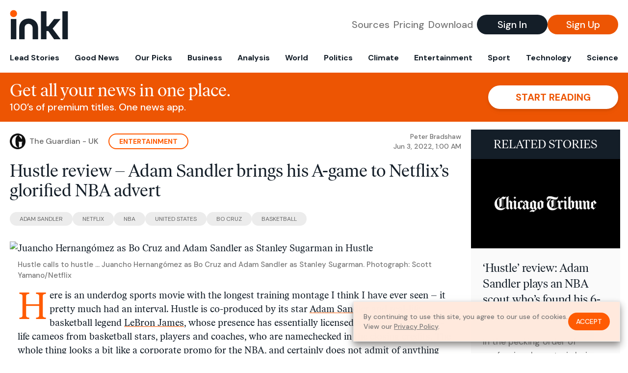

--- FILE ---
content_type: text/html; charset=utf-8
request_url: https://www.youtube-nocookie.com/embed/9dueaC-thEA?wmode=opaque&feature=oembed
body_size: 70433
content:
<!DOCTYPE html><html lang="en" dir="ltr" data-cast-api-enabled="true"><head><meta name="viewport" content="width=device-width, initial-scale=1"><script nonce="LObm5s9ntRHW7Xc_QpAHpQ">if ('undefined' == typeof Symbol || 'undefined' == typeof Symbol.iterator) {delete Array.prototype.entries;}</script><style name="www-roboto" nonce="TohAMjaKOWdmQsctOTJq2A">@font-face{font-family:'Roboto';font-style:normal;font-weight:400;font-stretch:100%;src:url(//fonts.gstatic.com/s/roboto/v48/KFO7CnqEu92Fr1ME7kSn66aGLdTylUAMa3GUBHMdazTgWw.woff2)format('woff2');unicode-range:U+0460-052F,U+1C80-1C8A,U+20B4,U+2DE0-2DFF,U+A640-A69F,U+FE2E-FE2F;}@font-face{font-family:'Roboto';font-style:normal;font-weight:400;font-stretch:100%;src:url(//fonts.gstatic.com/s/roboto/v48/KFO7CnqEu92Fr1ME7kSn66aGLdTylUAMa3iUBHMdazTgWw.woff2)format('woff2');unicode-range:U+0301,U+0400-045F,U+0490-0491,U+04B0-04B1,U+2116;}@font-face{font-family:'Roboto';font-style:normal;font-weight:400;font-stretch:100%;src:url(//fonts.gstatic.com/s/roboto/v48/KFO7CnqEu92Fr1ME7kSn66aGLdTylUAMa3CUBHMdazTgWw.woff2)format('woff2');unicode-range:U+1F00-1FFF;}@font-face{font-family:'Roboto';font-style:normal;font-weight:400;font-stretch:100%;src:url(//fonts.gstatic.com/s/roboto/v48/KFO7CnqEu92Fr1ME7kSn66aGLdTylUAMa3-UBHMdazTgWw.woff2)format('woff2');unicode-range:U+0370-0377,U+037A-037F,U+0384-038A,U+038C,U+038E-03A1,U+03A3-03FF;}@font-face{font-family:'Roboto';font-style:normal;font-weight:400;font-stretch:100%;src:url(//fonts.gstatic.com/s/roboto/v48/KFO7CnqEu92Fr1ME7kSn66aGLdTylUAMawCUBHMdazTgWw.woff2)format('woff2');unicode-range:U+0302-0303,U+0305,U+0307-0308,U+0310,U+0312,U+0315,U+031A,U+0326-0327,U+032C,U+032F-0330,U+0332-0333,U+0338,U+033A,U+0346,U+034D,U+0391-03A1,U+03A3-03A9,U+03B1-03C9,U+03D1,U+03D5-03D6,U+03F0-03F1,U+03F4-03F5,U+2016-2017,U+2034-2038,U+203C,U+2040,U+2043,U+2047,U+2050,U+2057,U+205F,U+2070-2071,U+2074-208E,U+2090-209C,U+20D0-20DC,U+20E1,U+20E5-20EF,U+2100-2112,U+2114-2115,U+2117-2121,U+2123-214F,U+2190,U+2192,U+2194-21AE,U+21B0-21E5,U+21F1-21F2,U+21F4-2211,U+2213-2214,U+2216-22FF,U+2308-230B,U+2310,U+2319,U+231C-2321,U+2336-237A,U+237C,U+2395,U+239B-23B7,U+23D0,U+23DC-23E1,U+2474-2475,U+25AF,U+25B3,U+25B7,U+25BD,U+25C1,U+25CA,U+25CC,U+25FB,U+266D-266F,U+27C0-27FF,U+2900-2AFF,U+2B0E-2B11,U+2B30-2B4C,U+2BFE,U+3030,U+FF5B,U+FF5D,U+1D400-1D7FF,U+1EE00-1EEFF;}@font-face{font-family:'Roboto';font-style:normal;font-weight:400;font-stretch:100%;src:url(//fonts.gstatic.com/s/roboto/v48/KFO7CnqEu92Fr1ME7kSn66aGLdTylUAMaxKUBHMdazTgWw.woff2)format('woff2');unicode-range:U+0001-000C,U+000E-001F,U+007F-009F,U+20DD-20E0,U+20E2-20E4,U+2150-218F,U+2190,U+2192,U+2194-2199,U+21AF,U+21E6-21F0,U+21F3,U+2218-2219,U+2299,U+22C4-22C6,U+2300-243F,U+2440-244A,U+2460-24FF,U+25A0-27BF,U+2800-28FF,U+2921-2922,U+2981,U+29BF,U+29EB,U+2B00-2BFF,U+4DC0-4DFF,U+FFF9-FFFB,U+10140-1018E,U+10190-1019C,U+101A0,U+101D0-101FD,U+102E0-102FB,U+10E60-10E7E,U+1D2C0-1D2D3,U+1D2E0-1D37F,U+1F000-1F0FF,U+1F100-1F1AD,U+1F1E6-1F1FF,U+1F30D-1F30F,U+1F315,U+1F31C,U+1F31E,U+1F320-1F32C,U+1F336,U+1F378,U+1F37D,U+1F382,U+1F393-1F39F,U+1F3A7-1F3A8,U+1F3AC-1F3AF,U+1F3C2,U+1F3C4-1F3C6,U+1F3CA-1F3CE,U+1F3D4-1F3E0,U+1F3ED,U+1F3F1-1F3F3,U+1F3F5-1F3F7,U+1F408,U+1F415,U+1F41F,U+1F426,U+1F43F,U+1F441-1F442,U+1F444,U+1F446-1F449,U+1F44C-1F44E,U+1F453,U+1F46A,U+1F47D,U+1F4A3,U+1F4B0,U+1F4B3,U+1F4B9,U+1F4BB,U+1F4BF,U+1F4C8-1F4CB,U+1F4D6,U+1F4DA,U+1F4DF,U+1F4E3-1F4E6,U+1F4EA-1F4ED,U+1F4F7,U+1F4F9-1F4FB,U+1F4FD-1F4FE,U+1F503,U+1F507-1F50B,U+1F50D,U+1F512-1F513,U+1F53E-1F54A,U+1F54F-1F5FA,U+1F610,U+1F650-1F67F,U+1F687,U+1F68D,U+1F691,U+1F694,U+1F698,U+1F6AD,U+1F6B2,U+1F6B9-1F6BA,U+1F6BC,U+1F6C6-1F6CF,U+1F6D3-1F6D7,U+1F6E0-1F6EA,U+1F6F0-1F6F3,U+1F6F7-1F6FC,U+1F700-1F7FF,U+1F800-1F80B,U+1F810-1F847,U+1F850-1F859,U+1F860-1F887,U+1F890-1F8AD,U+1F8B0-1F8BB,U+1F8C0-1F8C1,U+1F900-1F90B,U+1F93B,U+1F946,U+1F984,U+1F996,U+1F9E9,U+1FA00-1FA6F,U+1FA70-1FA7C,U+1FA80-1FA89,U+1FA8F-1FAC6,U+1FACE-1FADC,U+1FADF-1FAE9,U+1FAF0-1FAF8,U+1FB00-1FBFF;}@font-face{font-family:'Roboto';font-style:normal;font-weight:400;font-stretch:100%;src:url(//fonts.gstatic.com/s/roboto/v48/KFO7CnqEu92Fr1ME7kSn66aGLdTylUAMa3OUBHMdazTgWw.woff2)format('woff2');unicode-range:U+0102-0103,U+0110-0111,U+0128-0129,U+0168-0169,U+01A0-01A1,U+01AF-01B0,U+0300-0301,U+0303-0304,U+0308-0309,U+0323,U+0329,U+1EA0-1EF9,U+20AB;}@font-face{font-family:'Roboto';font-style:normal;font-weight:400;font-stretch:100%;src:url(//fonts.gstatic.com/s/roboto/v48/KFO7CnqEu92Fr1ME7kSn66aGLdTylUAMa3KUBHMdazTgWw.woff2)format('woff2');unicode-range:U+0100-02BA,U+02BD-02C5,U+02C7-02CC,U+02CE-02D7,U+02DD-02FF,U+0304,U+0308,U+0329,U+1D00-1DBF,U+1E00-1E9F,U+1EF2-1EFF,U+2020,U+20A0-20AB,U+20AD-20C0,U+2113,U+2C60-2C7F,U+A720-A7FF;}@font-face{font-family:'Roboto';font-style:normal;font-weight:400;font-stretch:100%;src:url(//fonts.gstatic.com/s/roboto/v48/KFO7CnqEu92Fr1ME7kSn66aGLdTylUAMa3yUBHMdazQ.woff2)format('woff2');unicode-range:U+0000-00FF,U+0131,U+0152-0153,U+02BB-02BC,U+02C6,U+02DA,U+02DC,U+0304,U+0308,U+0329,U+2000-206F,U+20AC,U+2122,U+2191,U+2193,U+2212,U+2215,U+FEFF,U+FFFD;}@font-face{font-family:'Roboto';font-style:normal;font-weight:500;font-stretch:100%;src:url(//fonts.gstatic.com/s/roboto/v48/KFO7CnqEu92Fr1ME7kSn66aGLdTylUAMa3GUBHMdazTgWw.woff2)format('woff2');unicode-range:U+0460-052F,U+1C80-1C8A,U+20B4,U+2DE0-2DFF,U+A640-A69F,U+FE2E-FE2F;}@font-face{font-family:'Roboto';font-style:normal;font-weight:500;font-stretch:100%;src:url(//fonts.gstatic.com/s/roboto/v48/KFO7CnqEu92Fr1ME7kSn66aGLdTylUAMa3iUBHMdazTgWw.woff2)format('woff2');unicode-range:U+0301,U+0400-045F,U+0490-0491,U+04B0-04B1,U+2116;}@font-face{font-family:'Roboto';font-style:normal;font-weight:500;font-stretch:100%;src:url(//fonts.gstatic.com/s/roboto/v48/KFO7CnqEu92Fr1ME7kSn66aGLdTylUAMa3CUBHMdazTgWw.woff2)format('woff2');unicode-range:U+1F00-1FFF;}@font-face{font-family:'Roboto';font-style:normal;font-weight:500;font-stretch:100%;src:url(//fonts.gstatic.com/s/roboto/v48/KFO7CnqEu92Fr1ME7kSn66aGLdTylUAMa3-UBHMdazTgWw.woff2)format('woff2');unicode-range:U+0370-0377,U+037A-037F,U+0384-038A,U+038C,U+038E-03A1,U+03A3-03FF;}@font-face{font-family:'Roboto';font-style:normal;font-weight:500;font-stretch:100%;src:url(//fonts.gstatic.com/s/roboto/v48/KFO7CnqEu92Fr1ME7kSn66aGLdTylUAMawCUBHMdazTgWw.woff2)format('woff2');unicode-range:U+0302-0303,U+0305,U+0307-0308,U+0310,U+0312,U+0315,U+031A,U+0326-0327,U+032C,U+032F-0330,U+0332-0333,U+0338,U+033A,U+0346,U+034D,U+0391-03A1,U+03A3-03A9,U+03B1-03C9,U+03D1,U+03D5-03D6,U+03F0-03F1,U+03F4-03F5,U+2016-2017,U+2034-2038,U+203C,U+2040,U+2043,U+2047,U+2050,U+2057,U+205F,U+2070-2071,U+2074-208E,U+2090-209C,U+20D0-20DC,U+20E1,U+20E5-20EF,U+2100-2112,U+2114-2115,U+2117-2121,U+2123-214F,U+2190,U+2192,U+2194-21AE,U+21B0-21E5,U+21F1-21F2,U+21F4-2211,U+2213-2214,U+2216-22FF,U+2308-230B,U+2310,U+2319,U+231C-2321,U+2336-237A,U+237C,U+2395,U+239B-23B7,U+23D0,U+23DC-23E1,U+2474-2475,U+25AF,U+25B3,U+25B7,U+25BD,U+25C1,U+25CA,U+25CC,U+25FB,U+266D-266F,U+27C0-27FF,U+2900-2AFF,U+2B0E-2B11,U+2B30-2B4C,U+2BFE,U+3030,U+FF5B,U+FF5D,U+1D400-1D7FF,U+1EE00-1EEFF;}@font-face{font-family:'Roboto';font-style:normal;font-weight:500;font-stretch:100%;src:url(//fonts.gstatic.com/s/roboto/v48/KFO7CnqEu92Fr1ME7kSn66aGLdTylUAMaxKUBHMdazTgWw.woff2)format('woff2');unicode-range:U+0001-000C,U+000E-001F,U+007F-009F,U+20DD-20E0,U+20E2-20E4,U+2150-218F,U+2190,U+2192,U+2194-2199,U+21AF,U+21E6-21F0,U+21F3,U+2218-2219,U+2299,U+22C4-22C6,U+2300-243F,U+2440-244A,U+2460-24FF,U+25A0-27BF,U+2800-28FF,U+2921-2922,U+2981,U+29BF,U+29EB,U+2B00-2BFF,U+4DC0-4DFF,U+FFF9-FFFB,U+10140-1018E,U+10190-1019C,U+101A0,U+101D0-101FD,U+102E0-102FB,U+10E60-10E7E,U+1D2C0-1D2D3,U+1D2E0-1D37F,U+1F000-1F0FF,U+1F100-1F1AD,U+1F1E6-1F1FF,U+1F30D-1F30F,U+1F315,U+1F31C,U+1F31E,U+1F320-1F32C,U+1F336,U+1F378,U+1F37D,U+1F382,U+1F393-1F39F,U+1F3A7-1F3A8,U+1F3AC-1F3AF,U+1F3C2,U+1F3C4-1F3C6,U+1F3CA-1F3CE,U+1F3D4-1F3E0,U+1F3ED,U+1F3F1-1F3F3,U+1F3F5-1F3F7,U+1F408,U+1F415,U+1F41F,U+1F426,U+1F43F,U+1F441-1F442,U+1F444,U+1F446-1F449,U+1F44C-1F44E,U+1F453,U+1F46A,U+1F47D,U+1F4A3,U+1F4B0,U+1F4B3,U+1F4B9,U+1F4BB,U+1F4BF,U+1F4C8-1F4CB,U+1F4D6,U+1F4DA,U+1F4DF,U+1F4E3-1F4E6,U+1F4EA-1F4ED,U+1F4F7,U+1F4F9-1F4FB,U+1F4FD-1F4FE,U+1F503,U+1F507-1F50B,U+1F50D,U+1F512-1F513,U+1F53E-1F54A,U+1F54F-1F5FA,U+1F610,U+1F650-1F67F,U+1F687,U+1F68D,U+1F691,U+1F694,U+1F698,U+1F6AD,U+1F6B2,U+1F6B9-1F6BA,U+1F6BC,U+1F6C6-1F6CF,U+1F6D3-1F6D7,U+1F6E0-1F6EA,U+1F6F0-1F6F3,U+1F6F7-1F6FC,U+1F700-1F7FF,U+1F800-1F80B,U+1F810-1F847,U+1F850-1F859,U+1F860-1F887,U+1F890-1F8AD,U+1F8B0-1F8BB,U+1F8C0-1F8C1,U+1F900-1F90B,U+1F93B,U+1F946,U+1F984,U+1F996,U+1F9E9,U+1FA00-1FA6F,U+1FA70-1FA7C,U+1FA80-1FA89,U+1FA8F-1FAC6,U+1FACE-1FADC,U+1FADF-1FAE9,U+1FAF0-1FAF8,U+1FB00-1FBFF;}@font-face{font-family:'Roboto';font-style:normal;font-weight:500;font-stretch:100%;src:url(//fonts.gstatic.com/s/roboto/v48/KFO7CnqEu92Fr1ME7kSn66aGLdTylUAMa3OUBHMdazTgWw.woff2)format('woff2');unicode-range:U+0102-0103,U+0110-0111,U+0128-0129,U+0168-0169,U+01A0-01A1,U+01AF-01B0,U+0300-0301,U+0303-0304,U+0308-0309,U+0323,U+0329,U+1EA0-1EF9,U+20AB;}@font-face{font-family:'Roboto';font-style:normal;font-weight:500;font-stretch:100%;src:url(//fonts.gstatic.com/s/roboto/v48/KFO7CnqEu92Fr1ME7kSn66aGLdTylUAMa3KUBHMdazTgWw.woff2)format('woff2');unicode-range:U+0100-02BA,U+02BD-02C5,U+02C7-02CC,U+02CE-02D7,U+02DD-02FF,U+0304,U+0308,U+0329,U+1D00-1DBF,U+1E00-1E9F,U+1EF2-1EFF,U+2020,U+20A0-20AB,U+20AD-20C0,U+2113,U+2C60-2C7F,U+A720-A7FF;}@font-face{font-family:'Roboto';font-style:normal;font-weight:500;font-stretch:100%;src:url(//fonts.gstatic.com/s/roboto/v48/KFO7CnqEu92Fr1ME7kSn66aGLdTylUAMa3yUBHMdazQ.woff2)format('woff2');unicode-range:U+0000-00FF,U+0131,U+0152-0153,U+02BB-02BC,U+02C6,U+02DA,U+02DC,U+0304,U+0308,U+0329,U+2000-206F,U+20AC,U+2122,U+2191,U+2193,U+2212,U+2215,U+FEFF,U+FFFD;}</style><script name="www-roboto" nonce="LObm5s9ntRHW7Xc_QpAHpQ">if (document.fonts && document.fonts.load) {document.fonts.load("400 10pt Roboto", "E"); document.fonts.load("500 10pt Roboto", "E");}</script><link rel="stylesheet" href="/s/player/4e11051b/www-player.css" name="www-player" nonce="TohAMjaKOWdmQsctOTJq2A"><style nonce="TohAMjaKOWdmQsctOTJq2A">html {overflow: hidden;}body {font: 12px Roboto, Arial, sans-serif; background-color: #000; color: #fff; height: 100%; width: 100%; overflow: hidden; position: absolute; margin: 0; padding: 0;}#player {width: 100%; height: 100%;}h1 {text-align: center; color: #fff;}h3 {margin-top: 6px; margin-bottom: 3px;}.player-unavailable {position: absolute; top: 0; left: 0; right: 0; bottom: 0; padding: 25px; font-size: 13px; background: url(/img/meh7.png) 50% 65% no-repeat;}.player-unavailable .message {text-align: left; margin: 0 -5px 15px; padding: 0 5px 14px; border-bottom: 1px solid #888; font-size: 19px; font-weight: normal;}.player-unavailable a {color: #167ac6; text-decoration: none;}</style><script nonce="LObm5s9ntRHW7Xc_QpAHpQ">var ytcsi={gt:function(n){n=(n||"")+"data_";return ytcsi[n]||(ytcsi[n]={tick:{},info:{},gel:{preLoggedGelInfos:[]}})},now:window.performance&&window.performance.timing&&window.performance.now&&window.performance.timing.navigationStart?function(){return window.performance.timing.navigationStart+window.performance.now()}:function(){return(new Date).getTime()},tick:function(l,t,n){var ticks=ytcsi.gt(n).tick;var v=t||ytcsi.now();if(ticks[l]){ticks["_"+l]=ticks["_"+l]||[ticks[l]];ticks["_"+l].push(v)}ticks[l]=
v},info:function(k,v,n){ytcsi.gt(n).info[k]=v},infoGel:function(p,n){ytcsi.gt(n).gel.preLoggedGelInfos.push(p)},setStart:function(t,n){ytcsi.tick("_start",t,n)}};
(function(w,d){function isGecko(){if(!w.navigator)return false;try{if(w.navigator.userAgentData&&w.navigator.userAgentData.brands&&w.navigator.userAgentData.brands.length){var brands=w.navigator.userAgentData.brands;var i=0;for(;i<brands.length;i++)if(brands[i]&&brands[i].brand==="Firefox")return true;return false}}catch(e){setTimeout(function(){throw e;})}if(!w.navigator.userAgent)return false;var ua=w.navigator.userAgent;return ua.indexOf("Gecko")>0&&ua.toLowerCase().indexOf("webkit")<0&&ua.indexOf("Edge")<
0&&ua.indexOf("Trident")<0&&ua.indexOf("MSIE")<0}ytcsi.setStart(w.performance?w.performance.timing.responseStart:null);var isPrerender=(d.visibilityState||d.webkitVisibilityState)=="prerender";var vName=!d.visibilityState&&d.webkitVisibilityState?"webkitvisibilitychange":"visibilitychange";if(isPrerender){var startTick=function(){ytcsi.setStart();d.removeEventListener(vName,startTick)};d.addEventListener(vName,startTick,false)}if(d.addEventListener)d.addEventListener(vName,function(){ytcsi.tick("vc")},
false);if(isGecko()){var isHidden=(d.visibilityState||d.webkitVisibilityState)=="hidden";if(isHidden)ytcsi.tick("vc")}var slt=function(el,t){setTimeout(function(){var n=ytcsi.now();el.loadTime=n;if(el.slt)el.slt()},t)};w.__ytRIL=function(el){if(!el.getAttribute("data-thumb"))if(w.requestAnimationFrame)w.requestAnimationFrame(function(){slt(el,0)});else slt(el,16)}})(window,document);
</script><script nonce="LObm5s9ntRHW7Xc_QpAHpQ">var ytcfg={d:function(){return window.yt&&yt.config_||ytcfg.data_||(ytcfg.data_={})},get:function(k,o){return k in ytcfg.d()?ytcfg.d()[k]:o},set:function(){var a=arguments;if(a.length>1)ytcfg.d()[a[0]]=a[1];else{var k;for(k in a[0])ytcfg.d()[k]=a[0][k]}}};
ytcfg.set({"CLIENT_CANARY_STATE":"none","DEVICE":"cbr\u003dChrome\u0026cbrand\u003dapple\u0026cbrver\u003d131.0.0.0\u0026ceng\u003dWebKit\u0026cengver\u003d537.36\u0026cos\u003dMacintosh\u0026cosver\u003d10_15_7\u0026cplatform\u003dDESKTOP","EVENT_ID":"CQ02aer5MozM-L4PoYeJiAo","EXPERIMENT_FLAGS":{"ab_det_apb_b":true,"ab_det_apm":true,"ab_det_el_h":true,"ab_det_em_inj":true,"ab_l_sig_st":true,"ab_l_sig_st_e":true,"ab_net_tp_e":true,"ab_sa_ef":true,"action_companion_center_align_description":true,"align_three_dot_menu_with_title_description":true,"allow_skip_networkless":true,"always_send_and_write":true,"att_web_record_metrics":true,"attmusi":true,"c3_enable_button_impression_logging":true,"c3_watch_page_component":true,"cancel_pending_navs":true,"clean_up_manual_attribution_header":true,"config_age_report_killswitch":true,"cow_optimize_idom_compat":true,"csi_config_handling_infra":true,"csi_on_gel":true,"delhi_mweb_colorful_sd":true,"delhi_mweb_colorful_sd_v2":true,"deprecate_csi_has_info":true,"deprecate_pair_servlet_enabled":true,"desktop_sparkles_light_cta_button":true,"disable_cached_masthead_data":true,"disable_child_node_auto_formatted_strings":true,"disable_enf_isd":true,"disable_log_to_visitor_layer":true,"disable_pacf_logging_for_memory_limited_tv":true,"embeds_disable_ios_networkless_logging":true,"embeds_enable_contrib_error_handling":true,"embeds_enable_eid_enforcement_for_marketing_pages":true,"embeds_enable_eid_enforcement_for_youtube":true,"embeds_enable_eid_log_for_marketing_pages":true,"embeds_enable_info_panel_dismissal":true,"embeds_enable_pfp_always_unbranded":true,"embeds_web_nwl_disable_nocookie":true,"embeds_web_updated_shorts_definition_fix":true,"enable_active_view_display_ad_renderer_web_home":true,"enable_ad_disclosure_banner_a11y_fix":true,"enable_chips_shelf_view_model_fully_reactive":true,"enable_client_creator_goal_ticker_bar_revamp":true,"enable_client_only_wiz_direct_reactions":true,"enable_client_sli_logging":true,"enable_client_streamz_web":true,"enable_client_ve_spec":true,"enable_cloud_save_error_popup_after_retry":true,"enable_cookie_reissue_iframe":true,"enable_dai_sdf_h5_preroll":true,"enable_datasync_id_header_in_web_vss_pings":true,"enable_default_mono_cta_migration_web_client":true,"enable_dma_post_enforcement":true,"enable_docked_chat_messages":true,"enable_entity_store_from_dependency_injection":true,"enable_inline_muted_playback_on_web_search":true,"enable_inline_muted_playback_on_web_search_for_vdc":true,"enable_inline_muted_playback_on_web_search_for_vdcb":true,"enable_is_extended_monitoring":true,"enable_is_mini_app_page_active_bugfix":true,"enable_live_overlay_feed_in_live_chat":true,"enable_logging_first_user_action_after_game_ready":true,"enable_ltc_param_fetch_from_innertube":true,"enable_masthead_mweb_padding_fix":true,"enable_menu_renderer_button_in_mweb_hclr":true,"enable_mini_app_command_handler_mweb_fix":true,"enable_mini_app_iframe_loaded_logging":true,"enable_mini_guide_downloads_item":true,"enable_mixed_direction_formatted_strings":true,"enable_mweb_livestream_ui_update":true,"enable_names_handles_account_switcher":true,"enable_network_request_logging_on_game_events":true,"enable_new_paid_product_placement":true,"enable_obtaining_ppn_query_param":true,"enable_open_in_new_tab_icon_for_short_dr_for_desktop_search":true,"enable_open_yt_content":true,"enable_origin_query_parameter_bugfix":true,"enable_pacf_slot_asde_infeed_h5":true,"enable_pacf_slot_asde_player_byte_h5":true,"enable_pacf_slot_asde_player_byte_h5_TV":true,"enable_pause_ads_on_ytv_html5":true,"enable_payments_purchase_manager":true,"enable_pdp_icon_prefetch":true,"enable_pl_r_si_fa":true,"enable_place_pivot_url":true,"enable_playable_a11y_label_with_badge_text":true,"enable_primitive_dialog_aria_hide_siblings":true,"enable_pv_screen_modern_text":true,"enable_removing_navbar_title_on_hashtag_page_mweb":true,"enable_resetting_scroll_position_on_flow_change":true,"enable_rta_manager":true,"enable_sdf_companion_h5":true,"enable_sdf_dai_h5_midroll":true,"enable_sdf_h5_endemic_mid_post_roll":true,"enable_sdf_on_h5_unplugged_vod_midroll":true,"enable_sdf_shorts_player_bytes_h5":true,"enable_sdk_performance_network_logging":true,"enable_sending_unwrapped_game_audio_as_serialized_metadata":true,"enable_sfv_effect_pivot_url":true,"enable_shorts_new_carousel":true,"enable_skip_ad_guidance_prompt":true,"enable_skippable_ads_for_unplugged_ad_pod":true,"enable_smearing_expansion_dai":true,"enable_third_party_info":true,"enable_time_out_messages":true,"enable_timeline_view_modern_transcript_fe":true,"enable_track_defined_via_mutable_signal":true,"enable_video_display_compact_button_group_for_desktop_search":true,"enable_watch_next_pause_autoplay_lact":true,"enable_web_96_bit_csn":true,"enable_web_delhi_icons":true,"enable_web_home_top_landscape_image_layout_level_click":true,"enable_web_tiered_gel":true,"enable_window_constrained_buy_flow_dialog":true,"enable_wiz_queue_effect_and_on_init_initial_runs":true,"enable_ypc_spinners":true,"enable_yt_ata_iframe_authuser":true,"export_networkless_options":true,"export_player_version_to_ytconfig":true,"fill_single_video_with_notify_to_lasr":true,"fix_ad_miniplayer_controls_rendering":true,"fix_ads_tracking_for_swf_config_deprecation_mweb":true,"h5_companion_enable_adcpn_macro_substitution_for_click_pings":true,"h5_inplayer_enable_adcpn_macro_substitution_for_click_pings":true,"h5_reset_cache_and_filter_before_update_masthead":true,"hide_channel_creation_title_for_mweb":true,"high_ccv_client_side_caching_h5":true,"html5_log_trigger_events_with_debug_data":true,"html5_ssdai_enable_media_end_cue_range":true,"il_attach_cache_limit":true,"il_use_view_model_logging_context":true,"is_browser_support_for_webcam_streaming":true,"json_condensed_response":true,"kev_adb_pg":true,"kevlar_display_downloads_numbers":true,"kevlar_gel_error_routing":true,"kevlar_modern_downloads_extra_compact":true,"kevlar_modern_downloads_page":true,"kevlar_modern_downloads_skip_downloads_title":true,"kevlar_watch_cinematics":true,"live_chat_enable_controller_extraction":true,"live_chat_enable_rta_manager":true,"live_chat_increased_min_height":true,"log_click_with_layer_from_element_in_command_handler":true,"log_errors_through_nwl_on_retry":true,"main_web_redirect_integration_riot":true,"mdx_enable_privacy_disclosure_ui":true,"mdx_load_cast_api_bootstrap_script":true,"medium_progress_bar_modification":true,"migrate_events_to_ts":true,"migrate_remaining_web_ad_badges_to_innertube":true,"mobile_account_menu_refresh":true,"mutable_signal_set_skip_unchanged":true,"mweb_a11y_enable_player_controls_invisible_toggle":true,"mweb_account_linking_noapp":true,"mweb_after_render_to_scheduler":true,"mweb_allow_modern_search_suggest_behavior":true,"mweb_animated_actions":true,"mweb_app_upsell_button_direct_to_app":true,"mweb_big_boards":true,"mweb_big_progress_bar":true,"mweb_c3_disable_carve_out":true,"mweb_c3_disable_carve_out_keep_external_links":true,"mweb_c3_enable_adaptive_signals":true,"mweb_c3_endscreen":true,"mweb_c3_endscreen_v2":true,"mweb_c3_library_page_enable_recent_shelf":true,"mweb_c3_remove_web_navigation_endpoint_data":true,"mweb_c3_use_canonical_from_player_response":true,"mweb_cinematic_fullscreen":true,"mweb_cinematic_topbar":true,"mweb_cinematic_watch":true,"mweb_command_handler":true,"mweb_delay_watch_initial_data":true,"mweb_deprecate_skip_ve_logging":true,"mweb_disable_searchbar_scroll":true,"mweb_early_logging_time_init":true,"mweb_enable_closed_captioning_button_on_player":true,"mweb_enable_fine_scrubbing_for_recs":true,"mweb_enable_keto_batch_player_fullscreen":true,"mweb_enable_keto_batch_player_progress_bar":true,"mweb_enable_keto_batch_player_tooltips":true,"mweb_enable_lockup_view_model_for_ucp":true,"mweb_enable_more_drawer":true,"mweb_enable_optional_fullscreen_landscape_locking":true,"mweb_enable_overlay_touch_manager":true,"mweb_enable_premium_carve_out_fix":true,"mweb_enable_refresh_detection":true,"mweb_enable_search_imp":true,"mweb_enable_sequence_signal":true,"mweb_enable_shorts_pivot_button":true,"mweb_enable_shorts_video_preload":true,"mweb_enable_skippables_on_jio_phone":true,"mweb_enable_storyboards":true,"mweb_enable_varispeed_controller":true,"mweb_enable_warm_channel_requests":true,"mweb_enable_watch_feed_infinite_scroll":true,"mweb_enable_wrapped_unplugged_pause_membership_dialog_renderer":true,"mweb_filter_video_format_in_webfe":true,"mweb_fix_livestream_seeking":true,"mweb_fix_monitor_visibility_after_render":true,"mweb_fix_section_list_continuation_item_renderers":true,"mweb_force_ios_fallback_to_native_control":true,"mweb_fp_auto_fullscreen":true,"mweb_fullscreen_controls":true,"mweb_fullscreen_controls_action_buttons":true,"mweb_fullscreen_watch_system":true,"mweb_home_reactive_shorts":true,"mweb_innertube_search_command":true,"mweb_lang_in_html":true,"mweb_like_button_synced_with_entities":true,"mweb_logo_use_home_page_ve":true,"mweb_modern_player_controls_tap_target_ui":true,"mweb_modern_typography":true,"mweb_module_decoration":true,"mweb_native_control_in_faux_fullscreen_shared":true,"mweb_panel_container_inert":true,"mweb_player_control_on_hover":true,"mweb_player_delhi_dtts":true,"mweb_player_settings_use_bottom_sheet":true,"mweb_player_settings_use_bottom_sheet_kaios":true,"mweb_player_show_previous_next_buttons_in_playlist":true,"mweb_player_skip_no_op_state_changes":true,"mweb_player_user_select_none":true,"mweb_playlist_engagement_panel":true,"mweb_progress_bar_seek_on_mouse_click":true,"mweb_pull_2_full":true,"mweb_pull_2_full_enable_touch_handlers":true,"mweb_schedule_warm_watch_response":true,"mweb_searchbox_legacy_navigation":true,"mweb_see_fewer_shorts":true,"mweb_sheets_ui_refresh":true,"mweb_shorts_comments_panel_id_change":true,"mweb_shorts_early_continuation":true,"mweb_show_ios_smart_banner":true,"mweb_use_server_url_on_startup":true,"mweb_watch_captions_enable_auto_translate":true,"mweb_watch_captions_set_default_size":true,"mweb_watch_stop_scheduler_on_player_response":true,"mweb_watchfeed_big_thumbnails":true,"mweb_yt_searchbox":true,"networkless_logging":true,"new_csn_storage_design":true,"no_client_ve_attach_unless_shown":true,"nwl_send_from_memory_when_online":true,"pageid_as_header_web":true,"playback_settings_use_switch_menu":true,"player_controls_autonav_fix":true,"player_controls_skip_double_signal_update":true,"polymer_bad_build_labels":true,"polymer_verifiy_app_state":true,"prevent_zero_high_score_value_from_being_sent":true,"qoe_send_and_write":true,"read_data_from_web_component_wrapper":true,"remove_masthead_channel_banner_on_refresh":true,"remove_slot_id_exited_trigger_for_dai_in_player_slot_expire":true,"replace_client_url_parsing_with_server_signal":true,"scheduler_use_raf_by_default":true,"service_worker_enabled":true,"service_worker_push_enabled":true,"service_worker_push_home_page_prompt":true,"service_worker_push_watch_page_prompt":true,"shell_load_gcf":true,"shorten_initial_gel_batch_timeout":true,"should_use_yt_voice_endpoint_in_kaios":true,"sink_wrapper_disable_runtime_shadycss":true,"skip_invalid_ytcsi_ticks":true,"skip_setting_info_in_csi_data_object":true,"smarter_ve_dedupping":true,"smartimation_background":true,"speedmaster_no_seek":true,"start_client_gcf_mweb":true,"suppress_error_204_logging":true,"synced_panel_scrolling_controller":true,"use_color_palettes_modern_collections_v2":true,"use_core_sm":true,"use_csi_stp_handler":true,"use_event_time_ms_header":true,"use_fifo_for_networkless":true,"use_infogel_early_logging":true,"use_new_in_memory_storage":true,"use_player_abuse_bg_library":true,"use_request_time_ms_header":true,"use_session_based_sampling":true,"use_thumbnail_overlay_time_status_renderer_for_live_badge":true,"use_ts_visibilitylogger":true,"vss_final_ping_send_and_write":true,"vss_playback_use_send_and_write":true,"web_adaptive_repeat_ase":true,"web_always_load_chat_support":true,"web_animated_like":true,"web_api_url":true,"web_attr_string_unified_vis_mon":true,"web_autonav_allow_off_by_default":true,"web_button_vm_refactor_disabled":true,"web_c3_log_app_init_finish":true,"web_csi_action_sampling_enabled":true,"web_dedupe_ve_grafting":true,"web_disable_backdrop_filter":true,"web_enable_ab_rsp_cl":true,"web_enable_course_icon_update":true,"web_enable_error_204":true,"web_enable_horizontal_video_attributes_section":true,"web_enable_like_button_click_debouncing":true,"web_fix_segmented_like_dislike_undefined":true,"web_gcf_hashes_innertube":true,"web_gel_timeout_cap":true,"web_graft_ve_unified_vis_mon":true,"web_metadata_carousel_elref_bugfix":true,"web_parent_target_for_sheets":true,"web_persist_server_autonav_state_on_client":true,"web_playback_associated_log_ctt":true,"web_playback_associated_ve":true,"web_prefetch_preload_video":true,"web_progress_bar_draggable":true,"web_resizable_advertiser_banner_on_masthead_safari_fix":true,"web_scheduler_auto_init":true,"web_shorts_audio_track_picker":true,"web_shorts_lockup_view_model_sink":true,"web_shorts_pivot_button_view_model_reactive":true,"web_update_panel_visibility_logging_fix":true,"web_video_attribute_view_model_a11y_fix":true,"web_watch_controls_state_signals":true,"web_wiz_attributed_string":true,"web_yt_config_context":true,"webfe_mweb_watch_microdata":true,"webfe_watch_shorts_canonical_url_fix":true,"webpo_exit_on_net_err":true,"wiz_diff_overwritable":true,"wiz_memoize_stamper_items":true,"woffle_used_state_report":true,"wpo_gel_strz":true,"ytcp_paper_tooltip_use_scoped_owner_root":true,"ytidb_clear_embedded_player":true,"H5_async_logging_delay_ms":30000.0,"attention_logging_scroll_throttle":500.0,"autoplay_pause_by_lact_sampling_fraction":0.0,"cinematic_watch_effect_opacity":0.4,"log_window_onerror_fraction":0.1,"mweb_prediction_threshold":0.05,"mweb_prediction_threshold_navigation":0.05,"speedmaster_playback_rate":2.0,"tv_pacf_logging_sample_rate":0.01,"web_load_prediction_threshold":0.1,"web_navigation_prediction_threshold":0.1,"web_pbj_log_warning_rate":0.0,"web_system_health_fraction":0.01,"ytidb_transaction_ended_event_rate_limit":0.02,"active_time_update_interval_ms":10000,"att_init_delay":500,"autoplay_pause_by_lact_sec":0,"botguard_async_snapshot_timeout_ms":3000,"check_navigator_accuracy_timeout_ms":0,"cinematic_watch_css_filter_blur_strength":40,"cinematic_watch_fade_out_duration":500,"close_webview_delay_ms":100,"cloud_save_game_data_rate_limit_ms":3000,"compression_disable_point":10,"custom_active_view_tos_timeout_ms":3600000,"embeds_widget_poll_interval_ms":0,"gel_min_batch_size":3,"gel_queue_timeout_max_ms":60000,"get_async_timeout_ms":60000,"hide_cta_for_home_web_video_ads_animate_in_time":2,"html5_byterate_soft_cap":0,"initial_gel_batch_timeout":2000,"max_body_size_to_compress":500000,"max_prefetch_window_sec_for_livestream_optimization":10,"min_prefetch_offset_sec_for_livestream_optimization":20,"mini_app_container_iframe_src_update_delay_ms":0,"multiple_preview_news_duration_time":11000,"mweb_c3_toast_duration_ms":5000,"mweb_deep_link_fallback_timeout_ms":10000,"mweb_delay_response_received_actions":100,"mweb_fp_dpad_rate_limit_ms":0,"mweb_fp_dpad_watch_title_clamp_lines":0,"mweb_history_manager_cache_size":100,"mweb_ios_fullscreen_playback_transition_delay_ms":500,"mweb_ios_fullscreen_system_pause_epilson_ms":0,"mweb_override_response_store_expiration_ms":0,"mweb_shorts_early_continuation_trigger_threshold":4,"mweb_w2w_max_age_seconds":0,"mweb_watch_captions_default_size":2,"neon_dark_launch_gradient_count":3,"network_polling_interval":30000,"play_click_interval_ms":30000,"play_ping_interval_ms":10000,"prefetch_comments_ms_after_video":0,"send_config_hash_timer":0,"service_worker_push_logged_out_prompt_watches":-1,"service_worker_push_prompt_cap":-1,"service_worker_push_prompt_delay_microseconds":3888000000000,"show_mini_app_ad_frequency_cap_ms":300000,"slow_compressions_before_abandon_count":4,"speedmaster_cancellation_movement_dp":10,"speedmaster_touch_activation_ms":500,"web_attention_logging_throttle":500,"web_foreground_heartbeat_interval_ms":28000,"web_gel_debounce_ms":10000,"web_logging_max_batch":100,"web_max_tracing_events":50,"web_tracing_session_replay":0,"wil_icon_max_concurrent_fetches":9999,"ytidb_remake_db_retries":3,"ytidb_reopen_db_retries":3,"WebClientReleaseProcessCritical__youtube_embeds_client_version_override":"","WebClientReleaseProcessCritical__youtube_embeds_web_client_version_override":"","WebClientReleaseProcessCritical__youtube_mweb_client_version_override":"","debug_forced_internalcountrycode":"","embeds_web_synth_ch_headers_banned_urls_regex":"","enable_web_media_service":"DISABLED","il_payload_scraping":"","live_chat_unicode_emoji_json_url":"https://www.gstatic.com/youtube/img/emojis/emojis-svg-9.json","mweb_deep_link_feature_tag_suffix":"11268432","mweb_enable_shorts_innertube_player_prefetch_trigger":"NONE","mweb_fp_dpad":"home,search,browse,channel,create_channel,experiments,settings,trending,oops,404,paid_memberships,sponsorship,premium,shorts","mweb_fp_dpad_linear_navigation":"","mweb_fp_dpad_linear_navigation_visitor":"","mweb_fp_dpad_visitor":"","mweb_preload_video_by_player_vars":"","mweb_sign_in_button_style":"STYLE_SUGGESTIVE_AVATAR","place_pivot_triggering_container_alternate":"","place_pivot_triggering_counterfactual_container_alternate":"","search_ui_mweb_searchbar_restyle":"DEFAULT","service_worker_push_force_notification_prompt_tag":"1","service_worker_scope":"/","suggest_exp_str":"","web_client_version_override":"","kevlar_command_handler_command_banlist":[],"mini_app_ids_without_game_ready":["UgkxHHtsak1SC8mRGHMZewc4HzeAY3yhPPmJ","Ugkx7OgzFqE6z_5Mtf4YsotGfQNII1DF_RBm"],"web_op_signal_type_banlist":[],"web_tracing_enabled_spans":["event","command"]},"GAPI_HINT_PARAMS":"m;/_/scs/abc-static/_/js/k\u003dgapi.gapi.en.UXDNXkgCDpE.O/d\u003d1/rs\u003dAHpOoo_3ykjRTrvlIBv6vfu43Rx7CYUQSA/m\u003d__features__","GAPI_HOST":"https://apis.google.com","GAPI_LOCALE":"en_US","GL":"US","HL":"en","HTML_DIR":"ltr","HTML_LANG":"en","INNERTUBE_API_KEY":"AIzaSyAO_FJ2SlqU8Q4STEHLGCilw_Y9_11qcW8","INNERTUBE_API_VERSION":"v1","INNERTUBE_CLIENT_NAME":"WEB_EMBEDDED_PLAYER","INNERTUBE_CLIENT_VERSION":"1.20251205.01.00","INNERTUBE_CONTEXT":{"client":{"hl":"en","gl":"US","remoteHost":"18.188.198.155","deviceMake":"Apple","deviceModel":"","visitorData":"[base64]%3D%3D","userAgent":"Mozilla/5.0 (Macintosh; Intel Mac OS X 10_15_7) AppleWebKit/537.36 (KHTML, like Gecko) Chrome/131.0.0.0 Safari/537.36; ClaudeBot/1.0; +claudebot@anthropic.com),gzip(gfe)","clientName":"WEB_EMBEDDED_PLAYER","clientVersion":"1.20251205.01.00","osName":"Macintosh","osVersion":"10_15_7","originalUrl":"https://www.youtube-nocookie.com/embed/9dueaC-thEA?wmode\u003dopaque\u0026feature\u003doembed","platform":"DESKTOP","clientFormFactor":"UNKNOWN_FORM_FACTOR","configInfo":{"appInstallData":"[base64]%3D%3D"},"browserName":"Chrome","browserVersion":"131.0.0.0","acceptHeader":"text/html,application/xhtml+xml,application/xml;q\u003d0.9,image/webp,image/apng,*/*;q\u003d0.8,application/signed-exchange;v\u003db3;q\u003d0.9","deviceExperimentId":"ChxOelU0TVRJMk1UTTFOVEE0TnprNE56SXpNQT09EIma2MkGGIma2MkG","rolloutToken":"CKLl2OTzhdj_PxC_uc2D0KyRAxi_uc2D0KyRAw%3D%3D"},"user":{"lockedSafetyMode":false},"request":{"useSsl":true},"clickTracking":{"clickTrackingParams":"IhMIqqLNg9CskQMVDCbeAR2hQwKhMgZvZW1iZWQ\u003d"},"thirdParty":{"embeddedPlayerContext":{"embeddedPlayerEncryptedContext":"AD5ZzFTLgWafcTGNTM8jWgA8pJ3o3-rb-2MQmP-g175n04b0YGvy4gN8JeE314s5xFmGzaMh-Avd-sfpAlfCo0ESdGrOZ5GhNBWOTVfh6CmwckZ0gshN9TvUvQxCT2k","ancestorOriginsSupported":false}}},"INNERTUBE_CONTEXT_CLIENT_NAME":56,"INNERTUBE_CONTEXT_CLIENT_VERSION":"1.20251205.01.00","INNERTUBE_CONTEXT_GL":"US","INNERTUBE_CONTEXT_HL":"en","LATEST_ECATCHER_SERVICE_TRACKING_PARAMS":{"client.name":"WEB_EMBEDDED_PLAYER","client.jsfeat":"es5"},"LOGGED_IN":false,"PAGE_BUILD_LABEL":"youtube.embeds.web_20251205_01_RC00","PAGE_CL":840559333,"SERVER_NAME":"WebFE","VISITOR_DATA":"[base64]%3D%3D","WEB_PLAYER_CONTEXT_CONFIGS":{"WEB_PLAYER_CONTEXT_CONFIG_ID_EMBEDDED_PLAYER":{"rootElementId":"movie_player","jsUrl":"/s/player/4e11051b/player_ias.vflset/en_US/base.js","cssUrl":"/s/player/4e11051b/www-player.css","contextId":"WEB_PLAYER_CONTEXT_CONFIG_ID_EMBEDDED_PLAYER","eventLabel":"embedded","contentRegion":"US","hl":"en_US","hostLanguage":"en","innertubeApiKey":"AIzaSyAO_FJ2SlqU8Q4STEHLGCilw_Y9_11qcW8","innertubeApiVersion":"v1","innertubeContextClientVersion":"1.20251205.01.00","device":{"brand":"apple","model":"","browser":"Chrome","browserVersion":"131.0.0.0","os":"Macintosh","osVersion":"10_15_7","platform":"DESKTOP","interfaceName":"WEB_EMBEDDED_PLAYER","interfaceVersion":"1.20251205.01.00"},"serializedExperimentIds":"24004644,51010235,51063643,51098299,51204329,51222973,51340662,51349914,51353393,51366423,51389629,51404808,51404810,51444846,51484222,51489567,51490331,51500051,51505436,51530495,51534669,51549714,51560387,51565115,51566373,51574295,51578633,51583565,51583821,51585555,51586115,51597173,51605258,51605395,51611457,51615066,51620803,51620866,51621065,51622844,51627771,51627980,51632249,51632969,51637029,51638271,51638932,51639092,51640766,51641201,51641390,51645951,51648336,51656216,51662081,51662156,51666850,51668282,51668379,51669167,51672162,51673532,51673847,51674366,51676993,51679096,51681662,51683502,51684306,51685239,51686183,51688714,51690169,51691572,51691589,51692023,51693511,51697872,51698717,51700829,51701010,51701616,51702264,51704528,51711228","serializedExperimentFlags":"H5_async_logging_delay_ms\u003d30000.0\u0026PlayerWeb__h5_enable_advisory_rating_restrictions\u003dtrue\u0026a11y_h5_associate_survey_question\u003dtrue\u0026ab_det_apb_b\u003dtrue\u0026ab_det_apm\u003dtrue\u0026ab_det_el_h\u003dtrue\u0026ab_det_em_inj\u003dtrue\u0026ab_l_sig_st\u003dtrue\u0026ab_l_sig_st_e\u003dtrue\u0026ab_net_tp_e\u003dtrue\u0026ab_sa_ef\u003dtrue\u0026action_companion_center_align_description\u003dtrue\u0026ad_pod_disable_companion_persist_ads_quality\u003dtrue\u0026add_stmp_logs_for_voice_boost\u003dtrue\u0026align_three_dot_menu_with_title_description\u003dtrue\u0026allow_drm_override\u003dtrue\u0026allow_live_autoplay\u003dtrue\u0026allow_poltergust_autoplay\u003dtrue\u0026allow_skip_networkless\u003dtrue\u0026allow_vp9_1080p_mq_enc\u003dtrue\u0026always_cache_redirect_endpoint\u003dtrue\u0026always_send_and_write\u003dtrue\u0026annotation_module_vast_cards_load_logging_fraction\u003d0.0\u0026assign_drm_family_by_format\u003dtrue\u0026att_web_record_metrics\u003dtrue\u0026attention_logging_scroll_throttle\u003d500.0\u0026attmusi\u003dtrue\u0026autoplay_time\u003d10000\u0026autoplay_time_for_fullscreen\u003d-1\u0026autoplay_time_for_music_content\u003d-1\u0026bg_vm_reinit_threshold\u003d7200000\u0026blocked_packages_for_sps\u003d[]\u0026botguard_async_snapshot_timeout_ms\u003d3000\u0026captions_url_add_ei\u003dtrue\u0026check_navigator_accuracy_timeout_ms\u003d0\u0026clean_up_manual_attribution_header\u003dtrue\u0026cobalt_h5vcc_h_t_t_p3\u003d0\u0026cobalt_h5vcc_media_dot_audio_write_duration_local\u003d0\u0026cobalt_h5vcc_media_dot_player_configuration_dot_decode_to_texture_preferred\u003d0\u0026cobalt_h5vcc_media_element_dot_enable_using_media_source_attachment_methods\u003d0\u0026cobalt_h5vcc_media_element_dot_enable_using_media_source_buffered_range\u003d0\u0026cobalt_h5vcc_q_u_i_c\u003d0\u0026cobalt_h5vcc_set_prefer_minimal_post_processing\u003d0\u0026compression_disable_point\u003d10\u0026cow_optimize_idom_compat\u003dtrue\u0026csi_config_handling_infra\u003dtrue\u0026csi_on_gel\u003dtrue\u0026custom_active_view_tos_timeout_ms\u003d3600000\u0026dash_manifest_version\u003d5\u0026debug_bandaid_hostname\u003d\u0026debug_bandaid_port\u003d0\u0026debug_sherlog_username\u003d\u0026delhi_modern_player_default_thumbnail_percentage\u003d0.0\u0026delhi_modern_player_faster_autohide_delay_ms\u003d2000\u0026delhi_modern_player_pause_thumbnail_percentage\u003d0.6\u0026delhi_modern_web_player_blending_mode\u003d\u0026delhi_modern_web_player_responsive_compact_controls_threshold\u003d1500\u0026deprecate_22\u003dtrue\u0026deprecate_csi_has_info\u003dtrue\u0026deprecate_delay_ping\u003dtrue\u0026deprecate_pair_servlet_enabled\u003dtrue\u0026desktop_sparkles_light_cta_button\u003dtrue\u0026disable_av1_setting\u003dtrue\u0026disable_branding_context\u003dtrue\u0026disable_cached_masthead_data\u003dtrue\u0026disable_channel_id_check_for_suspended_channels\u003dtrue\u0026disable_child_node_auto_formatted_strings\u003dtrue\u0026disable_enf_isd\u003dtrue\u0026disable_lifa_for_supex_users\u003dtrue\u0026disable_log_to_visitor_layer\u003dtrue\u0026disable_mdx_connection_in_mdx_module_for_music_web\u003dtrue\u0026disable_pacf_logging_for_memory_limited_tv\u003dtrue\u0026disable_reduced_fullscreen_autoplay_countdown_for_minors\u003dtrue\u0026disable_reel_item_watch_format_filtering\u003dtrue\u0026disable_threegpp_progressive_formats\u003dtrue\u0026disable_touch_events_on_skip_button\u003dtrue\u0026edge_encryption_fill_primary_key_version\u003dtrue\u0026embeds_enable_info_panel_dismissal\u003dtrue\u0026embeds_enable_move_set_center_crop_to_public\u003dtrue\u0026embeds_enable_per_video_embed_config\u003dtrue\u0026embeds_enable_pfp_always_unbranded\u003dtrue\u0026embeds_web_lite_mode\u003d1\u0026embeds_web_nwl_disable_nocookie\u003dtrue\u0026embeds_web_synth_ch_headers_banned_urls_regex\u003d\u0026enable_active_view_display_ad_renderer_web_home\u003dtrue\u0026enable_active_view_lr_shorts_video\u003dtrue\u0026enable_active_view_web_shorts_video\u003dtrue\u0026enable_ad_cpn_macro_substitution_for_click_pings\u003dtrue\u0026enable_ad_disclosure_banner_a11y_fix\u003dtrue\u0026enable_app_promo_endcap_eml_on_tablet\u003dtrue\u0026enable_cast_for_web_unplugged\u003dtrue\u0026enable_cast_on_music_web\u003dtrue\u0026enable_cleanup_masthead_autoplay_hack_fix\u003dtrue\u0026enable_client_creator_goal_ticker_bar_revamp\u003dtrue\u0026enable_client_only_wiz_direct_reactions\u003dtrue\u0026enable_client_page_id_header_for_first_party_pings\u003dtrue\u0026enable_client_sli_logging\u003dtrue\u0026enable_client_ve_spec\u003dtrue\u0026enable_cookie_reissue_iframe\u003dtrue\u0026enable_cta_banner_on_unplugged_lr\u003dtrue\u0026enable_custom_playhead_parsing\u003dtrue\u0026enable_dai_sdf_h5_preroll\u003dtrue\u0026enable_datasync_id_header_in_web_vss_pings\u003dtrue\u0026enable_default_mono_cta_migration_web_client\u003dtrue\u0026enable_dsa_ad_badge_for_action_endcap_on_android\u003dtrue\u0026enable_dsa_ad_badge_for_action_endcap_on_ios\u003dtrue\u0026enable_entity_store_from_dependency_injection\u003dtrue\u0026enable_error_corrections_infocard_web_client\u003dtrue\u0026enable_error_corrections_infocards_icon_web\u003dtrue\u0026enable_eviction_protection_for_bulleit\u003dtrue\u0026enable_inline_muted_playback_on_web_search\u003dtrue\u0026enable_inline_muted_playback_on_web_search_for_vdc\u003dtrue\u0026enable_inline_muted_playback_on_web_search_for_vdcb\u003dtrue\u0026enable_is_extended_monitoring\u003dtrue\u0026enable_kabuki_comments_on_shorts\u003ddisabled\u0026enable_live_overlay_feed_in_live_chat\u003dtrue\u0026enable_ltc_param_fetch_from_innertube\u003dtrue\u0026enable_mixed_direction_formatted_strings\u003dtrue\u0026enable_modern_skip_button_on_web\u003dtrue\u0026enable_mweb_livestream_ui_update\u003dtrue\u0026enable_new_paid_product_placement\u003dtrue\u0026enable_open_in_new_tab_icon_for_short_dr_for_desktop_search\u003dtrue\u0026enable_out_of_stock_text_all_surfaces\u003dtrue\u0026enable_pacf_slot_asde_infeed_h5\u003dtrue\u0026enable_pacf_slot_asde_player_byte_h5\u003dtrue\u0026enable_pacf_slot_asde_player_byte_h5_TV\u003dtrue\u0026enable_paid_content_overlay_bugfix\u003dtrue\u0026enable_pause_ads_on_ytv_html5\u003dtrue\u0026enable_pl_r_si_fa\u003dtrue\u0026enable_policy_based_hqa_filter_in_watch_server\u003dtrue\u0026enable_progres_commands_lr_feeds\u003dtrue\u0026enable_pv_screen_modern_text\u003dtrue\u0026enable_rpr_token_on_ltl_lookup\u003dtrue\u0026enable_sdf_companion_h5\u003dtrue\u0026enable_sdf_dai_h5_midroll\u003dtrue\u0026enable_sdf_h5_endemic_mid_post_roll\u003dtrue\u0026enable_sdf_on_h5_unplugged_vod_midroll\u003dtrue\u0026enable_sdf_shorts_player_bytes_h5\u003dtrue\u0026enable_server_driven_abr\u003dtrue\u0026enable_server_driven_abr_for_backgroundable\u003dtrue\u0026enable_server_driven_abr_url_generation\u003dtrue\u0026enable_server_driven_readahead\u003dtrue\u0026enable_skip_ad_guidance_prompt\u003dtrue\u0026enable_skip_to_next_messaging\u003dtrue\u0026enable_skippable_ads_for_unplugged_ad_pod\u003dtrue\u0026enable_smart_skip_player_controls_shown_on_web\u003dtrue\u0026enable_smart_skip_player_controls_shown_on_web_increased_triggering_sensitivity\u003dtrue\u0026enable_smart_skip_speedmaster_on_web\u003dtrue\u0026enable_smearing_expansion_dai\u003dtrue\u0026enable_split_screen_ad_baseline_experience_endemic_live_h5\u003dtrue\u0026enable_third_party_info\u003dtrue\u0026enable_to_call_playready_backend_directly\u003dtrue\u0026enable_track_defined_via_mutable_signal\u003dtrue\u0026enable_unified_action_endcap_on_web\u003dtrue\u0026enable_video_display_compact_button_group_for_desktop_search\u003dtrue\u0026enable_voice_boost_feature\u003dtrue\u0026enable_vp9_appletv5_on_server\u003dtrue\u0026enable_watch_server_rejected_formats_logging\u003dtrue\u0026enable_web_96_bit_csn\u003dtrue\u0026enable_web_delhi_icons\u003dtrue\u0026enable_web_home_top_landscape_image_layout_level_click\u003dtrue\u0026enable_web_media_session_metadata_fix\u003dtrue\u0026enable_web_premium_varispeed_upsell\u003dtrue\u0026enable_web_tiered_gel\u003dtrue\u0026enable_wiz_queue_effect_and_on_init_initial_runs\u003dtrue\u0026enable_yt_ata_iframe_authuser\u003dtrue\u0026enable_ytv_csdai_vp9\u003dtrue\u0026export_networkless_options\u003dtrue\u0026export_player_version_to_ytconfig\u003dtrue\u0026fill_live_request_config_in_ustreamer_config\u003dtrue\u0026fill_single_video_with_notify_to_lasr\u003dtrue\u0026filter_vb_without_non_vb_equivalents\u003dtrue\u0026filter_vp9_for_live_dai\u003dtrue\u0026fix_ad_miniplayer_controls_rendering\u003dtrue\u0026fix_ads_tracking_for_swf_config_deprecation_mweb\u003dtrue\u0026fix_h5_toggle_button_a11y\u003dtrue\u0026fix_survey_color_contrast_on_destop\u003dtrue\u0026fix_toggle_button_role_for_ad_components\u003dtrue\u0026fix_web_instream_survey_question_aria_label\u003dtrue\u0026fresca_polling_delay_override\u003d0\u0026gab_return_sabr_ssdai_config\u003dtrue\u0026gel_min_batch_size\u003d3\u0026gel_queue_timeout_max_ms\u003d60000\u0026gvi_channel_client_screen\u003dtrue\u0026h5_companion_enable_adcpn_macro_substitution_for_click_pings\u003dtrue\u0026h5_enable_ad_mbs\u003dtrue\u0026h5_inplayer_enable_adcpn_macro_substitution_for_click_pings\u003dtrue\u0026h5_reset_cache_and_filter_before_update_masthead\u003dtrue\u0026heatseeker_decoration_threshold\u003d0.0\u0026hfr_dropped_framerate_fallback_threshold\u003d0\u0026hide_cta_for_home_web_video_ads_animate_in_time\u003d2\u0026high_ccv_client_side_caching_h5\u003dtrue\u0026hls_use_new_codecs_string_api\u003dtrue\u0026html5_ad_timeout_ms\u003d0\u0026html5_adaptation_step_count\u003d0\u0026html5_ads_preroll_lock_timeout_delay_ms\u003d15000\u0026html5_allow_video_keyframe_without_audio\u003dtrue\u0026html5_android_mweb_resize_delay\u003d0\u0026html5_apply_min_failures\u003dtrue\u0026html5_apply_start_time_within_ads_for_ssdai_transitions\u003dtrue\u0026html5_atr_disable_force_fallback\u003dtrue\u0026html5_att_playback_timeout_ms\u003d30000\u0026html5_attach_num_random_bytes_to_bandaid\u003d0\u0026html5_attach_po_token_to_bandaid\u003dtrue\u0026html5_autonav_cap_idle_secs\u003d0\u0026html5_autonav_quality_cap\u003d720\u0026html5_autoplay_default_quality_cap\u003d0\u0026html5_auxiliary_estimate_weight\u003d0.0\u0026html5_av1_ordinal_cap\u003d0\u0026html5_bandaid_attach_content_po_token\u003dtrue\u0026html5_block_pip_safari_delay\u003d0\u0026html5_bypass_contention_secs\u003d0.0\u0026html5_byterate_soft_cap\u003d0\u0026html5_check_for_idle_network_interval_ms\u003d-1\u0026html5_chipset_soft_cap\u003d8192\u0026html5_cobalt_override_quic\u003d0\u0026html5_consume_all_buffered_bytes_one_poll\u003dtrue\u0026html5_continuous_goodput_probe_interval_ms\u003d0\u0026html5_cue_video_for_preroll\u003dtrue\u0026html5_d6de4_cloud_project_number\u003d868618676952\u0026html5_d6de4_defer_timeout_ms\u003d0\u0026html5_debug_data_log_probability\u003d0.0\u0026html5_decode_to_texture_cap\u003dtrue\u0026html5_default_ad_gain\u003d0.5\u0026html5_default_av1_threshold\u003d0\u0026html5_default_quality_cap\u003d0\u0026html5_defer_fetch_att_ms\u003d0\u0026html5_delayed_retry_count\u003d1\u0026html5_delayed_retry_delay_ms\u003d5000\u0026html5_deprecate_adservice\u003dtrue\u0026html5_deprecate_manifestful_fallback\u003dtrue\u0026html5_deprecate_video_tag_pool\u003dtrue\u0026html5_desktop_vr180_allow_panning\u003dtrue\u0026html5_df_downgrade_thresh\u003d0.6\u0026html5_disable_live_dvr_shrink_for_cdm_vss\u003dtrue\u0026html5_disable_loop_range_for_shorts_ads\u003dtrue\u0026html5_disable_move_pssh_to_moov\u003dtrue\u0026html5_disable_non_contiguous\u003dtrue\u0026html5_disable_snackbar_message_checking_on_seeking_to_play\u003dtrue\u0026html5_disable_ustreamer_constraint_for_sabr\u003dtrue\u0026html5_disable_web_safari_dai\u003dtrue\u0026html5_displayed_frame_rate_downgrade_threshold\u003d45\u0026html5_drm_byterate_soft_cap\u003d0\u0026html5_drm_check_all_key_error_states\u003dtrue\u0026html5_drm_cpi_license_key\u003dtrue\u0026html5_drm_live_byterate_soft_cap\u003d0\u0026html5_early_media_for_sharper_shorts\u003dtrue\u0026html5_embeds_fix_itct\u003dtrue\u0026html5_enable_ac3\u003dtrue\u0026html5_enable_audio_track_stickiness\u003dtrue\u0026html5_enable_audio_track_stickiness_phase_two\u003dtrue\u0026html5_enable_caption_changes_for_mosaic\u003dtrue\u0026html5_enable_composite_embargo\u003dtrue\u0026html5_enable_d6de4\u003dtrue\u0026html5_enable_d6de4_cold_start_and_error\u003dtrue\u0026html5_enable_d6de4_idle_priority_job\u003dtrue\u0026html5_enable_drc\u003dtrue\u0026html5_enable_drc_toggle_api\u003dtrue\u0026html5_enable_eac3\u003dtrue\u0026html5_enable_embedded_player_visibility_signals\u003dtrue\u0026html5_enable_oduc\u003dtrue\u0026html5_enable_sabr_from_watch_server\u003dtrue\u0026html5_enable_sabr_host_fallback\u003dtrue\u0026html5_enable_server_driven_request_cancellation\u003dtrue\u0026html5_enable_sps_non_fatal_logs\u003dtrue\u0026html5_enable_sps_retry_backoff_metadata_requests\u003dtrue\u0026html5_enable_ssdai_transition_with_only_enter_cuerange\u003dtrue\u0026html5_enable_triggering_cuepoint_for_slot\u003dtrue\u0026html5_enable_tvos_dash\u003dtrue\u0026html5_enable_tvos_encrypted_vp9\u003dtrue\u0026html5_enable_widevine_for_alc\u003dtrue\u0026html5_enable_widevine_for_fast_linear\u003dtrue\u0026html5_encourage_array_coalescing\u003dtrue\u0026html5_fill_default_mosaic_audio_track_id\u003dtrue\u0026html5_fix_multi_audio_offline_playback\u003dtrue\u0026html5_fixed_media_duration_for_request\u003d0\u0026html5_force_sabr_from_watch_server_for_dfss\u003dtrue\u0026html5_forward_click_tracking_params_on_reload\u003dtrue\u0026html5_gapless_ad_autoplay_on_video_to_ad_only\u003dtrue\u0026html5_gapless_ended_transition_buffer_ms\u003d200\u0026html5_gapless_handoff_close_end_long_rebuffer_cfl\u003dtrue\u0026html5_gapless_handoff_close_end_long_rebuffer_delay_ms\u003d0\u0026html5_gapless_loop_seek_offset_in_milli\u003d0\u0026html5_gapless_seek_offset\u003d0.0\u0026html5_gapless_slow_seek_cfl\u003dtrue\u0026html5_gapless_slow_seek_delay_ms\u003d0\u0026html5_gapless_slow_start_delay_ms\u003d0\u0026html5_generate_content_po_token\u003dtrue\u0026html5_generate_session_po_token\u003dtrue\u0026html5_gl_fps_threshold\u003d0\u0026html5_hard_cap_max_vertical_resolution_for_shorts\u003d0\u0026html5_hdcp_probing_stream_url\u003d\u0026html5_head_miss_secs\u003d0.0\u0026html5_hfr_quality_cap\u003d0\u0026html5_high_res_logging_percent\u003d0.01\u0026html5_hopeless_secs\u003d0\u0026html5_huli_ssdai_use_playback_state\u003dtrue\u0026html5_idle_rate_limit_ms\u003d0\u0026html5_ignore_sabrseek_during_adskip\u003dtrue\u0026html5_innertube_heartbeats_for_fairplay\u003dtrue\u0026html5_innertube_heartbeats_for_playready\u003dtrue\u0026html5_innertube_heartbeats_for_widevine\u003dtrue\u0026html5_jumbo_mobile_subsegment_readahead_target\u003d3.0\u0026html5_jumbo_ull_nonstreaming_mffa_ms\u003d4000\u0026html5_jumbo_ull_subsegment_readahead_target\u003d1.3\u0026html5_kabuki_drm_live_51_default_off\u003dtrue\u0026html5_license_constraint_delay\u003d5000\u0026html5_live_abr_head_miss_fraction\u003d0.0\u0026html5_live_abr_repredict_fraction\u003d0.0\u0026html5_live_chunk_readahead_proxima_override\u003d0\u0026html5_live_low_latency_bandwidth_window\u003d0.0\u0026html5_live_normal_latency_bandwidth_window\u003d0.0\u0026html5_live_quality_cap\u003d0\u0026html5_live_ultra_low_latency_bandwidth_window\u003d0.0\u0026html5_liveness_drift_chunk_override\u003d0\u0026html5_liveness_drift_proxima_override\u003d0\u0026html5_load_ads_instead_of_cue\u003dtrue\u0026html5_log_audio_abr\u003dtrue\u0026html5_log_experiment_id_from_player_response_to_ctmp\u003d\u0026html5_log_first_ssdai_requests_killswitch\u003dtrue\u0026html5_log_rebuffer_events\u003d5\u0026html5_log_trigger_events_with_debug_data\u003dtrue\u0026html5_log_vss_extra_lr_cparams_freq\u003d\u0026html5_long_rebuffer_jiggle_cmt_delay_ms\u003d0\u0026html5_long_rebuffer_ssap_clip_not_match_delay_ms\u003d0\u0026html5_long_rebuffer_threshold_ms\u003d30000\u0026html5_manifestless_unplugged\u003dtrue\u0026html5_manifestless_vp9_otf\u003dtrue\u0026html5_max_buffer_health_for_downgrade_prop\u003d0.0\u0026html5_max_buffer_health_for_downgrade_secs\u003d0.0\u0026html5_max_byterate\u003d0\u0026html5_max_discontinuity_rewrite_count\u003d0\u0026html5_max_drift_per_track_secs\u003d0.0\u0026html5_max_headm_for_streaming_xhr\u003d0\u0026html5_max_live_dvr_window_plus_margin_secs\u003d46800.0\u0026html5_max_quality_sel_upgrade\u003d0\u0026html5_max_redirect_response_length\u003d8192\u0026html5_max_selectable_quality_ordinal\u003d0\u0026html5_max_vertical_resolution\u003d0\u0026html5_maximum_readahead_seconds\u003d0.0\u0026html5_media_fullscreen\u003dtrue\u0026html5_media_time_weight_prop\u003d0.0\u0026html5_min_failures_to_delay_retry\u003d3\u0026html5_min_media_duration_for_append_prop\u003d0.0\u0026html5_min_media_duration_for_cabr_slice\u003d0.01\u0026html5_min_playback_advance_for_steady_state_secs\u003d0\u0026html5_min_quality_ordinal\u003d0\u0026html5_min_readbehind_cap_secs\u003d60\u0026html5_min_readbehind_secs\u003d0\u0026html5_min_seconds_between_format_selections\u003d0.0\u0026html5_min_selectable_quality_ordinal\u003d0\u0026html5_min_startup_buffered_media_duration_for_live_secs\u003d0.0\u0026html5_min_startup_buffered_media_duration_secs\u003d1.2\u0026html5_min_startup_duration_live_secs\u003d0.25\u0026html5_min_underrun_buffered_pre_steady_state_ms\u003d0\u0026html5_min_upgrade_health_secs\u003d0.0\u0026html5_minimum_readahead_seconds\u003d0.0\u0026html5_mock_content_binding_for_session_token\u003d\u0026html5_move_disable_airplay\u003dtrue\u0026html5_no_csi_on_replay\u003dtrue\u0026html5_no_placeholder_rollbacks\u003dtrue\u0026html5_non_onesie_attach_po_token\u003dtrue\u0026html5_oduc_transfer_logging\u003dtrue\u0026html5_offline_always_use_local_formats\u003dtrue\u0026html5_offline_download_timeout_retry_limit\u003d4\u0026html5_offline_failure_retry_limit\u003d2\u0026html5_offline_playback_position_sync\u003dtrue\u0026html5_offline_prevent_redownload_downloaded_video\u003dtrue\u0026html5_onesie_check_timeout\u003dtrue\u0026html5_onesie_defer_content_loader_ms\u003d0\u0026html5_onesie_live_ttl_secs\u003d8\u0026html5_onesie_premieres\u003dtrue\u0026html5_onesie_prewarm_interval_ms\u003d0\u0026html5_onesie_prewarm_max_lact_ms\u003d0\u0026html5_onesie_redirector_timeout_ms\u003d0\u0026html5_onesie_use_signed_onesie_ustreamer_config\u003dtrue\u0026html5_override_micro_discontinuities_threshold_ms\u003d-1\u0026html5_override_oversend_fraction\u003d0.0\u0026html5_paced_poll_min_health_ms\u003d0\u0026html5_paced_poll_ms\u003d0\u0026html5_pause_on_nonforeground_platform_errors\u003dtrue\u0026html5_peak_shave\u003dtrue\u0026html5_perf_cap_override_sticky\u003dtrue\u0026html5_performance_cap_floor\u003d360\u0026html5_perserve_av1_perf_cap\u003dtrue\u0026html5_picture_in_picture_logging_onresize_ratio\u003d0.0\u0026html5_platform_max_buffer_health_oversend_duration_secs\u003d0.0\u0026html5_platform_minimum_readahead_seconds\u003d0.0\u0026html5_platform_whitelisted_for_frame_accurate_seeks\u003dtrue\u0026html5_player_att_initial_delay_ms\u003d3000\u0026html5_player_att_retry_delay_ms\u003d1500\u0026html5_player_autonav_logging\u003dtrue\u0026html5_player_dynamic_bottom_gradient\u003dtrue\u0026html5_player_min_build_cl\u003d-1\u0026html5_player_preload_ad_fix\u003dtrue\u0026html5_post_interrupt_readahead\u003d20\u0026html5_prefer_language_over_codec\u003dtrue\u0026html5_prefer_server_bwe3\u003dtrue\u0026html5_preload_wait_time_secs\u003d0.0\u0026html5_probe_primary_delay_base_ms\u003d0\u0026html5_process_all_encrypted_events\u003dtrue\u0026html5_publish_all_cuepoints\u003dtrue\u0026html5_qoe_proto_mock_length\u003d0\u0026html5_query_sw_secure_crypto_for_android\u003dtrue\u0026html5_random_playback_cap\u003d0\u0026html5_record_is_offline_on_playback_attempt_start\u003dtrue\u0026html5_record_ump_timing\u003dtrue\u0026html5_reload_by_kabuki_app\u003dtrue\u0026html5_remove_command_triggered_companions\u003dtrue\u0026html5_remove_not_servable_check_killswitch\u003dtrue\u0026html5_report_fatal_drm_restricted_error_killswitch\u003dtrue\u0026html5_report_slow_ads_as_error\u003dtrue\u0026html5_repredict_interval_ms\u003d0\u0026html5_request_only_hdr_or_sdr_keys\u003dtrue\u0026html5_request_size_max_kb\u003d0\u0026html5_request_size_min_kb\u003d0\u0026html5_reseek_after_time_jump_cfl\u003dtrue\u0026html5_reseek_after_time_jump_delay_ms\u003d0\u0026html5_resource_bad_status_delay_scaling\u003d1.5\u0026html5_restrict_streaming_xhr_on_sqless_requests\u003dtrue\u0026html5_retry_downloads_for_expiration\u003dtrue\u0026html5_retry_on_drm_key_error\u003dtrue\u0026html5_retry_on_drm_unavailable\u003dtrue\u0026html5_retry_quota_exceeded_via_seek\u003dtrue\u0026html5_return_playback_if_already_preloaded\u003dtrue\u0026html5_sabr_enable_server_xtag_selection\u003dtrue\u0026html5_sabr_force_max_network_interruption_duration_ms\u003d0\u0026html5_sabr_ignore_skipad_before_completion\u003dtrue\u0026html5_sabr_live_timing\u003dtrue\u0026html5_sabr_log_server_xtag_selection_onesie_mismatch\u003dtrue\u0026html5_sabr_malformed_config_retry_limit\u003d0\u0026html5_sabr_min_media_bytes_factor_to_append_for_stream\u003d0.0\u0026html5_sabr_non_streaming_xhr_vod_request_cancellation_timeout_ms\u003d0\u0026html5_sabr_report_partial_segment_estimated_duration\u003dtrue\u0026html5_sabr_report_request_cancellation_info\u003dtrue\u0026html5_sabr_request_limit_per_period\u003d20\u0026html5_sabr_request_limit_per_period_for_low_latency\u003d50\u0026html5_sabr_request_limit_per_period_for_ultra_low_latency\u003d20\u0026html5_sabr_skip_client_audio_init_selection\u003dtrue\u0026html5_samsung_kant_limit_max_bitrate\u003d0\u0026html5_seek_jiggle_cmt_delay_ms\u003d8000\u0026html5_seek_new_elem_delay_ms\u003d12000\u0026html5_seek_new_elem_shorts_delay_ms\u003d2000\u0026html5_seek_new_media_element_shorts_reuse_cfl\u003dtrue\u0026html5_seek_new_media_element_shorts_reuse_delay_ms\u003d0\u0026html5_seek_new_media_source_shorts_reuse_cfl\u003dtrue\u0026html5_seek_new_media_source_shorts_reuse_delay_ms\u003d0\u0026html5_seek_set_cmt_delay_ms\u003d2000\u0026html5_seek_timeout_delay_ms\u003d20000\u0026html5_server_stitched_dai_decorated_url_retry_limit\u003d5\u0026html5_session_po_token_interval_time_ms\u003d900000\u0026html5_set_video_id_as_expected_content_binding\u003dtrue\u0026html5_shorts_gapless_ad_slow_start_cfl\u003dtrue\u0026html5_shorts_gapless_ad_slow_start_delay_ms\u003d0\u0026html5_shorts_gapless_next_buffer_in_seconds\u003d0\u0026html5_shorts_gapless_no_gllat\u003dtrue\u0026html5_shorts_gapless_slow_start_delay_ms\u003d0\u0026html5_show_drc_toggle\u003dtrue\u0026html5_simplified_backup_timeout_sabr_live\u003dtrue\u0026html5_skip_empty_po_token\u003dtrue\u0026html5_skip_slow_ad_delay_ms\u003d15000\u0026html5_slow_start_no_media_source_delay_ms\u003d0\u0026html5_slow_start_timeout_delay_ms\u003d20000\u0026html5_ssap_ignore_initial_seek_if_too_big\u003dtrue\u0026html5_ssdai_enable_media_end_cue_range\u003dtrue\u0026html5_ssdai_enable_new_seek_logic\u003dtrue\u0026html5_ssdai_failure_retry_limit\u003d0\u0026html5_ssdai_log_missing_ad_config_reason\u003dtrue\u0026html5_stall_factor\u003d0.0\u0026html5_sticky_duration_mos\u003d0\u0026html5_store_xhr_headers_readable\u003dtrue\u0026html5_streaming_resilience\u003dtrue\u0026html5_streaming_xhr_time_based_consolidation_ms\u003d-1\u0026html5_subsegment_readahead_load_speed_check_interval\u003d0.5\u0026html5_subsegment_readahead_min_buffer_health_secs\u003d0.25\u0026html5_subsegment_readahead_min_buffer_health_secs_on_timeout\u003d0.1\u0026html5_subsegment_readahead_min_load_speed\u003d1.5\u0026html5_subsegment_readahead_seek_latency_fudge\u003d0.5\u0026html5_subsegment_readahead_target_buffer_health_secs\u003d0.5\u0026html5_subsegment_readahead_timeout_secs\u003d2.0\u0026html5_track_overshoot\u003dtrue\u0026html5_transfer_processing_logs_interval\u003d1000\u0026html5_ugc_live_audio_51\u003dtrue\u0026html5_ugc_vod_audio_51\u003dtrue\u0026html5_unreported_seek_reseek_delay_ms\u003d0\u0026html5_update_time_on_seeked\u003dtrue\u0026html5_use_init_selected_audio\u003dtrue\u0026html5_use_jsonformatter_to_parse_player_response\u003dtrue\u0026html5_use_post_for_media\u003dtrue\u0026html5_use_server_qoe_el_value\u003dtrue\u0026html5_use_shared_owl_instance\u003dtrue\u0026html5_use_ump\u003dtrue\u0026html5_use_ump_timing\u003dtrue\u0026html5_use_video_transition_endpoint_heartbeat\u003dtrue\u0026html5_video_tbd_min_kb\u003d0\u0026html5_viewport_undersend_maximum\u003d0.0\u0026html5_volume_slider_tooltip\u003dtrue\u0026html5_wasm_initialization_delay_ms\u003d0.0\u0026html5_web_po_experiment_ids\u003d[]\u0026html5_web_po_request_key\u003d\u0026html5_web_po_token_disable_caching\u003dtrue\u0026html5_webpo_idle_priority_job\u003dtrue\u0026html5_webpo_kaios_defer_timeout_ms\u003d0\u0026html5_woffle_resume\u003dtrue\u0026html5_workaround_delay_trigger\u003dtrue\u0026html5_ypc_clickwrap_module_refactor\u003dtrue\u0026ignore_overlapping_cue_points_on_endemic_live_html5\u003dtrue\u0026il_attach_cache_limit\u003dtrue\u0026il_payload_scraping\u003d\u0026il_use_view_model_logging_context\u003dtrue\u0026initial_gel_batch_timeout\u003d2000\u0026injected_license_handler_error_code\u003d0\u0026injected_license_handler_license_status\u003d0\u0026ios_and_android_fresca_polling_delay_override\u003d0\u0026itdrm_always_generate_media_keys\u003dtrue\u0026itdrm_always_use_widevine_sdk\u003dtrue\u0026itdrm_disable_external_key_rotation_system_ids\u003d[]\u0026itdrm_enable_revocation_reporting\u003dtrue\u0026itdrm_injected_license_service_error_code\u003d0\u0026itdrm_set_sabr_license_constraint\u003dtrue\u0026itdrm_use_fairplay_sdk\u003dtrue\u0026itdrm_use_widevine_sdk_for_premium_content\u003dtrue\u0026itdrm_use_widevine_sdk_only_for_sampled_dod\u003dtrue\u0026itdrm_widevine_hardened_vmp_mode\u003dlog\u0026itdrm_wls_secure_data_path_hw_decode\u003dtrue\u0026json_condensed_response\u003dtrue\u0026kev_adb_pg\u003dtrue\u0026kevlar_command_handler_command_banlist\u003d[]\u0026kevlar_delhi_modern_web_endscreen_ideal_tile_width_percentage\u003d0.27\u0026kevlar_delhi_modern_web_endscreen_max_rows\u003d2\u0026kevlar_delhi_modern_web_endscreen_max_width\u003d500\u0026kevlar_delhi_modern_web_endscreen_min_width\u003d200\u0026kevlar_display_downloads_numbers\u003dtrue\u0026kevlar_gel_error_routing\u003dtrue\u0026kevlar_miniplayer_expand_top\u003dtrue\u0026kevlar_miniplayer_play_pause_on_scrim\u003dtrue\u0026kevlar_modern_downloads_extra_compact\u003dtrue\u0026kevlar_modern_downloads_page\u003dtrue\u0026kevlar_modern_downloads_skip_downloads_title\u003dtrue\u0026kevlar_playback_associated_queue\u003dtrue\u0026launch_license_service_all_ott_videos_automatic_fail_open\u003dtrue\u0026live_chat_enable_controller_extraction\u003dtrue\u0026live_chat_enable_rta_manager\u003dtrue\u0026live_chunk_readahead\u003d3\u0026log_click_with_layer_from_element_in_command_handler\u003dtrue\u0026log_errors_through_nwl_on_retry\u003dtrue\u0026log_window_onerror_fraction\u003d0.1\u0026main_web_redirect_integration_riot\u003dtrue\u0026manifestless_post_live\u003dtrue\u0026manifestless_post_live_ufph\u003dtrue\u0026max_body_size_to_compress\u003d500000\u0026max_cdfe_quality_ordinal\u003d0\u0026max_prefetch_window_sec_for_livestream_optimization\u003d10\u0026max_resolution_for_white_noise\u003d360\u0026mdx_enable_privacy_disclosure_ui\u003dtrue\u0026mdx_load_cast_api_bootstrap_script\u003dtrue\u0026migrate_events_to_ts\u003dtrue\u0026migrate_remaining_web_ad_badges_to_innertube\u003dtrue\u0026min_prefetch_offset_sec_for_livestream_optimization\u003d20\u0026mta_drc_mutual_exclusion_removal\u003dtrue\u0026music_enable_shared_audio_tier_logic\u003dtrue\u0026mutable_signal_set_skip_unchanged\u003dtrue\u0026mweb_account_linking_noapp\u003dtrue\u0026mweb_c3_endscreen\u003dtrue\u0026mweb_deprecate_skip_ve_logging\u003dtrue\u0026mweb_enable_fine_scrubbing_for_recs\u003dtrue\u0026mweb_enable_skippables_on_jio_phone\u003dtrue\u0026mweb_native_control_in_faux_fullscreen_shared\u003dtrue\u0026mweb_player_control_on_hover\u003dtrue\u0026mweb_progress_bar_seek_on_mouse_click\u003dtrue\u0026mweb_shorts_comments_panel_id_change\u003dtrue\u0026network_polling_interval\u003d30000\u0026networkless_logging\u003dtrue\u0026new_codecs_string_api_uses_legacy_style\u003dtrue\u0026new_csn_storage_design\u003dtrue\u0026no_client_ve_attach_unless_shown\u003dtrue\u0026no_drm_on_demand_with_cc_license\u003dtrue\u0026no_filler_video_for_ssa_playbacks\u003dtrue\u0026nwl_send_from_memory_when_online\u003dtrue\u0026onesie_add_gfe_frontline_to_player_request\u003dtrue\u0026onesie_enable_override_headm\u003dtrue\u0026override_drm_required_playback_policy_channels\u003d[]\u0026pageid_as_header_web\u003dtrue\u0026player_ads_set_adformat_on_client\u003dtrue\u0026player_bootstrap_method\u003dtrue\u0026player_destroy_old_version\u003dtrue\u0026player_enable_playback_playlist_change\u003dtrue\u0026player_underlay_min_player_width\u003d768.0\u0026player_underlay_video_width_fraction\u003d0.6\u0026player_web_canary_stage\u003d0\u0026playready_first_play_expiration\u003d-1\u0026podcasts_videostats_default_flush_interval_seconds\u003d0\u0026polymer_bad_build_labels\u003dtrue\u0026polymer_verifiy_app_state\u003dtrue\u0026populate_format_set_info_in_cdfe_formats\u003dtrue\u0026populate_head_minus_in_watch_server\u003dtrue\u0026preskip_button_style_ads_backend\u003d\u0026proxima_auto_threshold_max_network_interruption_duration_ms\u003d0\u0026proxima_auto_threshold_min_bandwidth_estimate_bytes_per_sec\u003d0\u0026qoe_nwl_downloads\u003dtrue\u0026qoe_send_and_write\u003dtrue\u0026quality_cap_for_inline_playback\u003d0\u0026quality_cap_for_inline_playback_ads\u003d0\u0026read_ahead_model_name\u003d\u0026read_data_from_web_component_wrapper\u003dtrue\u0026refactor_mta_default_track_selection\u003dtrue\u0026reject_hidden_live_formats\u003dtrue\u0026reject_live_vp9_mq_clear_with_no_abr_ladder\u003dtrue\u0026remove_masthead_channel_banner_on_refresh\u003dtrue\u0026remove_slot_id_exited_trigger_for_dai_in_player_slot_expire\u003dtrue\u0026replace_client_url_parsing_with_server_signal\u003dtrue\u0026replace_playability_retriever_in_watch\u003dtrue\u0026return_drm_product_unknown_for_clear_playbacks\u003dtrue\u0026sabr_enable_host_fallback\u003dtrue\u0026scheduler_use_raf_by_default\u003dtrue\u0026self_podding_header_string_template\u003dself_podding_interstitial_message\u0026self_podding_midroll_choice_string_template\u003dself_podding_midroll_choice\u0026send_config_hash_timer\u003d0\u0026serve_adaptive_fmts_for_live_streams\u003dtrue\u0026set_mock_id_as_expected_content_binding\u003d\u0026shell_load_gcf\u003dtrue\u0026shorten_initial_gel_batch_timeout\u003dtrue\u0026shorts_mode_to_player_api\u003dtrue\u0026simply_embedded_enable_botguard\u003dtrue\u0026sink_wrapper_disable_runtime_shadycss\u003dtrue\u0026skip_invalid_ytcsi_ticks\u003dtrue\u0026skip_setting_info_in_csi_data_object\u003dtrue\u0026slow_compressions_before_abandon_count\u003d4\u0026smart_skip_web_player_bar_min_hover_length_milliseconds\u003d1000\u0026smarter_ve_dedupping\u003dtrue\u0026speedmaster_cancellation_movement_dp\u003d10\u0026speedmaster_playback_rate\u003d2.0\u0026speedmaster_touch_activation_ms\u003d500\u0026streaming_data_emergency_itag_blacklist\u003d[]\u0026substitute_ad_cpn_macro_in_ssdai\u003dtrue\u0026suppress_error_204_logging\u003dtrue\u0026trim_adaptive_formats_signature_cipher_for_sabr_content\u003dtrue\u0026tv_pacf_logging_sample_rate\u003d0.01\u0026tvhtml5_unplugged_preload_cache_size\u003d5\u0026use_color_palettes_modern_collections_v2\u003dtrue\u0026use_core_sm\u003dtrue\u0026use_csi_stp_handler\u003dtrue\u0026use_event_time_ms_header\u003dtrue\u0026use_fifo_for_networkless\u003dtrue\u0026use_generated_media_keys_in_fairplay_requests\u003dtrue\u0026use_infogel_early_logging\u003dtrue\u0026use_inlined_player_rpc\u003dtrue\u0026use_new_codecs_string_api\u003dtrue\u0026use_new_in_memory_storage\u003dtrue\u0026use_player_abuse_bg_library\u003dtrue\u0026use_request_time_ms_header\u003dtrue\u0026use_rta_for_player\u003dtrue\u0026use_session_based_sampling\u003dtrue\u0026use_simplified_remove_webm_rules\u003dtrue\u0026use_thumbnail_overlay_time_status_renderer_for_live_badge\u003dtrue\u0026use_ts_visibilitylogger\u003dtrue\u0026use_video_playback_premium_signal\u003dtrue\u0026variable_buffer_timeout_ms\u003d0\u0026vp9_drm_live\u003dtrue\u0026vss_final_ping_send_and_write\u003dtrue\u0026vss_playback_use_send_and_write\u003dtrue\u0026web_api_url\u003dtrue\u0026web_attention_logging_throttle\u003d500\u0026web_attr_string_unified_vis_mon\u003dtrue\u0026web_button_vm_refactor_disabled\u003dtrue\u0026web_cinematic_watch_settings\u003dtrue\u0026web_client_version_override\u003d\u0026web_collect_offline_state\u003dtrue\u0026web_csi_action_sampling_enabled\u003dtrue\u0026web_dedupe_ve_grafting\u003dtrue\u0026web_enable_ab_rsp_cl\u003dtrue\u0026web_enable_caption_language_preference_stickiness\u003dtrue\u0026web_enable_course_icon_update\u003dtrue\u0026web_enable_error_204\u003dtrue\u0026web_enable_keyboard_shortcut_for_timely_actions\u003dtrue\u0026web_enable_timely_actions\u003dtrue\u0026web_fix_fine_scrubbing_false_play\u003dtrue\u0026web_foreground_heartbeat_interval_ms\u003d28000\u0026web_fullscreen_shorts\u003dtrue\u0026web_gcf_hashes_innertube\u003dtrue\u0026web_gel_debounce_ms\u003d10000\u0026web_gel_timeout_cap\u003dtrue\u0026web_graft_ve_unified_vis_mon\u003dtrue\u0026web_heat_map_v2\u003dtrue\u0026web_heat_marker_use_current_time\u003dtrue\u0026web_hide_next_button\u003dtrue\u0026web_hide_watch_info_empty\u003dtrue\u0026web_load_prediction_threshold\u003d0.1\u0026web_logging_max_batch\u003d100\u0026web_max_tracing_events\u003d50\u0026web_navigation_prediction_threshold\u003d0.1\u0026web_op_signal_type_banlist\u003d[]\u0026web_playback_associated_log_ctt\u003dtrue\u0026web_playback_associated_ve\u003dtrue\u0026web_player_api_logging_fraction\u003d0.01\u0026web_player_big_mode_screen_width_cutoff\u003d1900\u0026web_player_default_peeking_px\u003d36\u0026web_player_enable_featured_product_banner_exclusives_on_desktop\u003dtrue\u0026web_player_enable_featured_product_banner_promotion_text_on_desktop\u003dtrue\u0026web_player_innertube_playlist_update\u003dtrue\u0026web_player_ipp_canary_type_for_logging\u003d\u0026web_player_log_click_before_generating_ve_conversion_params\u003dtrue\u0026web_player_miniplayer_in_context_menu\u003dtrue\u0026web_player_mouse_idle_wait_time_ms\u003d3000\u0026web_player_music_visualizer_treatment\u003dfake\u0026web_player_offline_playlist_auto_refresh\u003dtrue\u0026web_player_playable_sequences_refactor\u003dtrue\u0026web_player_quick_hide_timeout_ms\u003d250\u0026web_player_seek_chapters_by_shortcut\u003dtrue\u0026web_player_seek_overlay_additional_arrow_threshold\u003d200\u0026web_player_seek_overlay_duration_bump_scale\u003d0.9\u0026web_player_seek_overlay_linger_duration\u003d1000\u0026web_player_sentinel_is_uniplayer\u003dtrue\u0026web_player_shorts_audio_pivot_event_label\u003dtrue\u0026web_player_show_music_in_this_video_graphic\u003dvideo_thumbnail\u0026web_player_spacebar_control_bugfix\u003dtrue\u0026web_player_ss_dai_ad_fetching_timeout_ms\u003d15000\u0026web_player_ss_media_time_offset\u003dtrue\u0026web_player_touch_idle_wait_time_ms\u003d4000\u0026web_player_transfer_timeout_threshold_ms\u003d10800000\u0026web_player_use_cinematic_label_2\u003dtrue\u0026web_player_use_new_api_for_quality_pullback\u003dtrue\u0026web_player_use_screen_width_for_big_mode\u003dtrue\u0026web_prefetch_preload_video\u003dtrue\u0026web_progress_bar_draggable\u003dtrue\u0026web_remix_allow_up_to_3x_playback_rate\u003dtrue\u0026web_reset_lact_on_media_actions\u003dtrue\u0026web_resizable_advertiser_banner_on_masthead_safari_fix\u003dtrue\u0026web_scheduler_auto_init\u003dtrue\u0026web_settings_menu_surface_custom_playback\u003dtrue\u0026web_settings_use_input_slider\u003dtrue\u0026web_shorts_audio_track_picker\u003dtrue\u0026web_shorts_pivot_button_view_model_reactive\u003dtrue\u0026web_tracing_enabled_spans\u003d[event, command]\u0026web_tracing_session_replay\u003d0\u0026web_wiz_attributed_string\u003dtrue\u0026web_yt_config_context\u003dtrue\u0026webpo_exit_on_net_err\u003dtrue\u0026wil_icon_max_concurrent_fetches\u003d9999\u0026wiz_diff_overwritable\u003dtrue\u0026wiz_memoize_stamper_items\u003dtrue\u0026woffle_enable_download_status\u003dtrue\u0026woffle_used_state_report\u003dtrue\u0026wpo_gel_strz\u003dtrue\u0026write_reload_player_response_token_to_ustreamer_config_for_vod\u003dtrue\u0026ws_av1_max_height_floor\u003d0\u0026ws_av1_max_width_floor\u003d0\u0026ws_use_centralized_hqa_filter\u003dtrue\u0026ytcp_paper_tooltip_use_scoped_owner_root\u003dtrue\u0026ytidb_clear_embedded_player\u003dtrue\u0026ytidb_remake_db_retries\u003d3\u0026ytidb_reopen_db_retries\u003d3\u0026ytidb_transaction_ended_event_rate_limit\u003d0.02","startMuted":false,"mobileIphoneSupportsInlinePlayback":true,"isMobileDevice":false,"cspNonce":"LObm5s9ntRHW7Xc_QpAHpQ","canaryState":"none","enableCsiLogging":true,"loaderUrl":"https://www.inkl.com/","disableAutonav":false,"isEmbed":true,"disableCastApi":false,"serializedEmbedConfig":"{}","disableMdxCast":false,"datasyncId":"Vf8e14fd9||","encryptedHostFlags":"AD5ZzFQUjrj-c79_BaT8RHgusFuKjpUdbhWGMTjKWe2o9cbDOWyHopyzUmqS1mlh4Fv-lr7jVI0sKdRfpezSrGZYUcqOjcPjgxYVsxBWhTpM8HGaTJF0QOfazA","canaryStage":"","trustedJsUrl":{"privateDoNotAccessOrElseTrustedResourceUrlWrappedValue":"/s/player/4e11051b/player_ias.vflset/en_US/base.js"},"trustedCssUrl":{"privateDoNotAccessOrElseTrustedResourceUrlWrappedValue":"/s/player/4e11051b/www-player.css"},"houseBrandUserStatus":"not_present","enableSabrOnEmbed":false,"serializedClientExperimentFlags":"45713225\u003d0\u002645713227\u003d0\u002645718175\u003d0.0\u002645718176\u003d0.0\u002645721421\u003d0\u002645725538\u003d0.0\u002645725539\u003d0.0\u002645725540\u003d0.0\u002645725541\u003d0.0\u002645725542\u003d0.0\u002645725543\u003d0.0\u002645728334\u003d0.0\u002645729215\u003dtrue\u002645732704\u003dtrue\u002645735428\u003d4000.0\u002645737488\u003d0.0\u002645737489\u003d0.0\u002645739023\u003d0.0\u002645739595\u003dtrue\u002645741339\u003d0.0\u002645741773\u003d0.0\u002645743228\u003d0.0"}},"XSRF_FIELD_NAME":"session_token","XSRF_TOKEN":"[base64]\u003d\u003d","SERVER_VERSION":"prod","DATASYNC_ID":"Vf8e14fd9||","SERIALIZED_CLIENT_CONFIG_DATA":"[base64]%3D%3D","ROOT_VE_TYPE":16623,"CLIENT_PROTOCOL":"h2","CLIENT_TRANSPORT":"tcp","PLAYER_CLIENT_VERSION":"1.20251202.20.00","TIME_CREATED_MS":1765149961848,"VALID_SESSION_TEMPDATA_DOMAINS":["youtu.be","youtube.com","www.youtube.com","web-green-qa.youtube.com","web-release-qa.youtube.com","web-integration-qa.youtube.com","m.youtube.com","mweb-green-qa.youtube.com","mweb-release-qa.youtube.com","mweb-integration-qa.youtube.com","studio.youtube.com","studio-green-qa.youtube.com","studio-integration-qa.youtube.com"],"LOTTIE_URL":{"privateDoNotAccessOrElseTrustedResourceUrlWrappedValue":"https://www.youtube.com/s/desktop/31c2c151/jsbin/lottie-light.vflset/lottie-light.js"},"IDENTITY_MEMENTO":{"visitor_data":"[base64]%3D%3D"},"PLAYER_VARS":{"embedded_player_response":"{\"responseContext\":{\"serviceTrackingParams\":[{\"service\":\"CSI\",\"params\":[{\"key\":\"c\",\"value\":\"WEB_EMBEDDED_PLAYER\"},{\"key\":\"cver\",\"value\":\"1.20251205.01.00\"},{\"key\":\"yt_li\",\"value\":\"0\"},{\"key\":\"GetEmbeddedPlayer_rid\",\"value\":\"0xbf18a50d3476e5e6\"}]},{\"service\":\"GFEEDBACK\",\"params\":[{\"key\":\"logged_in\",\"value\":\"0\"}]},{\"service\":\"GUIDED_HELP\",\"params\":[{\"key\":\"logged_in\",\"value\":\"0\"}]},{\"service\":\"ECATCHER\",\"params\":[{\"key\":\"client.version\",\"value\":\"20251205\"},{\"key\":\"client.name\",\"value\":\"WEB_EMBEDDED_PLAYER\"}]}]},\"embedPreview\":{\"thumbnailPreviewRenderer\":{\"title\":{\"runs\":[{\"text\":\"Hustle | Official Teaser | Netflix\"}]},\"defaultThumbnail\":{\"thumbnails\":[{\"url\":\"https://i.ytimg.com/vi/9dueaC-thEA/default.jpg\",\"width\":120,\"height\":90},{\"url\":\"https://i.ytimg.com/vi/9dueaC-thEA/hqdefault.jpg?sqp\u003d-oaymwEbCKgBEF5IVfKriqkDDggBFQAAiEIYAXABwAEG\\u0026rs\u003dAOn4CLDWhwVN-LF24grJiK16UoJYn1rz0A\",\"width\":168,\"height\":94},{\"url\":\"https://i.ytimg.com/vi/9dueaC-thEA/hqdefault.jpg?sqp\u003d-oaymwEbCMQBEG5IVfKriqkDDggBFQAAiEIYAXABwAEG\\u0026rs\u003dAOn4CLBp0Qo9m2woheyjbZbaa4Gpn97S5w\",\"width\":196,\"height\":110},{\"url\":\"https://i.ytimg.com/vi/9dueaC-thEA/hqdefault.jpg?sqp\u003d-oaymwEcCPYBEIoBSFXyq4qpAw4IARUAAIhCGAFwAcABBg\u003d\u003d\\u0026rs\u003dAOn4CLAa7R1HeiOtIvX8LbIOjNTPZMdnxw\",\"width\":246,\"height\":138},{\"url\":\"https://i.ytimg.com/vi/9dueaC-thEA/mqdefault.jpg\",\"width\":320,\"height\":180},{\"url\":\"https://i.ytimg.com/vi/9dueaC-thEA/hqdefault.jpg?sqp\u003d-oaymwEcCNACELwBSFXyq4qpAw4IARUAAIhCGAFwAcABBg\u003d\u003d\\u0026rs\u003dAOn4CLDH0s8Mo0G5nQ9yJkRE9B7PqBK6Qg\",\"width\":336,\"height\":188},{\"url\":\"https://i.ytimg.com/vi/9dueaC-thEA/hqdefault.jpg\",\"width\":480,\"height\":360},{\"url\":\"https://i.ytimg.com/vi/9dueaC-thEA/sddefault.jpg\",\"width\":640,\"height\":480},{\"url\":\"https://i.ytimg.com/vi/9dueaC-thEA/maxresdefault.jpg\",\"width\":1920,\"height\":1080}]},\"playButton\":{\"buttonRenderer\":{\"style\":\"STYLE_DEFAULT\",\"size\":\"SIZE_DEFAULT\",\"isDisabled\":false,\"navigationEndpoint\":{\"clickTrackingParams\":\"CAkQ8FsiEwiQk86D0KyRAxXXqP8EHRnVMRLKAQTJMdkr\",\"watchEndpoint\":{\"videoId\":\"9dueaC-thEA\"}},\"accessibility\":{\"label\":\"Play Hustle | Official Teaser | Netflix\"},\"trackingParams\":\"CAkQ8FsiEwiQk86D0KyRAxXXqP8EHRnVMRI\u003d\"}},\"videoDetails\":{\"embeddedPlayerOverlayVideoDetailsRenderer\":{\"channelThumbnail\":{\"thumbnails\":[{\"url\":\"https://yt3.ggpht.com/3b73AYEMMfa3SX5KJMeygio9smTPvrPrpicuQZbfQ_2DN7dV_ApiRM4CdYjSprEy1YYvt_9b\u003ds68-c-k-c0x00ffffff-no-rj\",\"width\":68,\"height\":68}]},\"collapsedRenderer\":{\"embeddedPlayerOverlayVideoDetailsCollapsedRenderer\":{\"title\":{\"runs\":[{\"text\":\"Hustle | Official Teaser | Netflix\",\"navigationEndpoint\":{\"clickTrackingParams\":\"CAgQ46ICIhMIkJPOg9CskQMV16j_BB0Z1TESygEEyTHZKw\u003d\u003d\",\"urlEndpoint\":{\"url\":\"https://www.youtube.com/watch?v\u003d9dueaC-thEA\"}}}]},\"subtitle\":{\"runs\":[{\"text\":\"2.9M views • 1.6K comments\"}]},\"trackingParams\":\"CAgQ46ICIhMIkJPOg9CskQMV16j_BB0Z1TES\"}},\"expandedRenderer\":{\"embeddedPlayerOverlayVideoDetailsExpandedRenderer\":{\"title\":{\"runs\":[{\"text\":\"Netflix\"}]},\"subscribeButton\":{\"subscribeButtonRenderer\":{\"buttonText\":{\"runs\":[{\"text\":\"Subscribe\"}]},\"subscribed\":false,\"enabled\":true,\"type\":\"FREE\",\"channelId\":\"UCWOA1ZGywLbqmigxE4Qlvuw\",\"showPreferences\":false,\"subscribedButtonText\":{\"runs\":[{\"text\":\"Subscribed\"}]},\"unsubscribedButtonText\":{\"runs\":[{\"text\":\"Subscribe\"}]},\"trackingParams\":\"CAcQmysiEwiQk86D0KyRAxXXqP8EHRnVMRIyCWl2LWVtYmVkcw\u003d\u003d\",\"unsubscribeButtonText\":{\"runs\":[{\"text\":\"Unsubscribe\"}]},\"serviceEndpoints\":[{\"clickTrackingParams\":\"CAcQmysiEwiQk86D0KyRAxXXqP8EHRnVMRIyCWl2LWVtYmVkc8oBBMkx2Ss\u003d\",\"subscribeEndpoint\":{\"channelIds\":[\"UCWOA1ZGywLbqmigxE4Qlvuw\"],\"params\":\"EgIIBxgB\"}},{\"clickTrackingParams\":\"CAcQmysiEwiQk86D0KyRAxXXqP8EHRnVMRIyCWl2LWVtYmVkc8oBBMkx2Ss\u003d\",\"unsubscribeEndpoint\":{\"channelIds\":[\"UCWOA1ZGywLbqmigxE4Qlvuw\"],\"params\":\"CgIIBxgB\"}}]}},\"subtitle\":{\"runs\":[{\"text\":\"32.2M subscribers\"}]},\"trackingParams\":\"CAYQ5KICIhMIkJPOg9CskQMV16j_BB0Z1TES\"}},\"channelThumbnailEndpoint\":{\"clickTrackingParams\":\"CAAQru4BIhMIkJPOg9CskQMV16j_BB0Z1TESygEEyTHZKw\u003d\u003d\",\"channelThumbnailEndpoint\":{\"urlEndpoint\":{\"clickTrackingParams\":\"CAAQru4BIhMIkJPOg9CskQMV16j_BB0Z1TESygEEyTHZKw\u003d\u003d\",\"urlEndpoint\":{\"url\":\"/channel/UCWOA1ZGywLbqmigxE4Qlvuw\"}}}}}},\"shareButton\":{\"buttonRenderer\":{\"style\":\"STYLE_OPACITY\",\"size\":\"SIZE_DEFAULT\",\"isDisabled\":false,\"text\":{\"runs\":[{\"text\":\"Copy link\"}]},\"icon\":{\"iconType\":\"LINK\"},\"navigationEndpoint\":{\"clickTrackingParams\":\"CAEQ8FsiEwiQk86D0KyRAxXXqP8EHRnVMRLKAQTJMdkr\",\"copyTextEndpoint\":{\"text\":\"https://youtu.be/9dueaC-thEA\",\"successActions\":[{\"clickTrackingParams\":\"CAEQ8FsiEwiQk86D0KyRAxXXqP8EHRnVMRLKAQTJMdkr\",\"addToToastAction\":{\"item\":{\"notificationActionRenderer\":{\"responseText\":{\"runs\":[{\"text\":\"Link copied to clipboard\"}]},\"actionButton\":{\"buttonRenderer\":{\"trackingParams\":\"CAUQ8FsiEwiQk86D0KyRAxXXqP8EHRnVMRI\u003d\"}},\"trackingParams\":\"CAQQuWoiEwiQk86D0KyRAxXXqP8EHRnVMRI\u003d\"}}}}],\"failureActions\":[{\"clickTrackingParams\":\"CAEQ8FsiEwiQk86D0KyRAxXXqP8EHRnVMRLKAQTJMdkr\",\"addToToastAction\":{\"item\":{\"notificationActionRenderer\":{\"responseText\":{\"runs\":[{\"text\":\"Unable to copy link to clipboard\"}]},\"actionButton\":{\"buttonRenderer\":{\"trackingParams\":\"CAMQ8FsiEwiQk86D0KyRAxXXqP8EHRnVMRI\u003d\"}},\"trackingParams\":\"CAIQuWoiEwiQk86D0KyRAxXXqP8EHRnVMRI\u003d\"}}}}]}},\"accessibility\":{\"label\":\"Copy link\"},\"trackingParams\":\"CAEQ8FsiEwiQk86D0KyRAxXXqP8EHRnVMRI\u003d\"}},\"videoDurationSeconds\":\"83\",\"webPlayerActionsPorting\":{\"subscribeCommand\":{\"clickTrackingParams\":\"CAAQru4BIhMIkJPOg9CskQMV16j_BB0Z1TESygEEyTHZKw\u003d\u003d\",\"subscribeEndpoint\":{\"channelIds\":[\"UCWOA1ZGywLbqmigxE4Qlvuw\"],\"params\":\"EgIIBxgB\"}},\"unsubscribeCommand\":{\"clickTrackingParams\":\"CAAQru4BIhMIkJPOg9CskQMV16j_BB0Z1TESygEEyTHZKw\u003d\u003d\",\"unsubscribeEndpoint\":{\"channelIds\":[\"UCWOA1ZGywLbqmigxE4Qlvuw\"],\"params\":\"CgIIBxgB\"}}}}},\"trackingParams\":\"CAAQru4BIhMIkJPOg9CskQMV16j_BB0Z1TES\",\"permissions\":{\"allowImaMonetization\":false,\"allowPfpUnbranded\":false},\"attestation\":{\"playerAttestationRenderer\":{\"challenge\":\"a\u003d6\\u0026a2\u003d1\\u0026c\u003d1765149961\\u0026d\u003d56\\u0026e\u003d9dueaC-thEA\\u0026c1a\u003d1\\u0026c6a\u003d1\\u0026c6b\u003d1\\u0026hh\u003dNImROFdvYMUS_2hHPCAfDPuKhqMm-aZNIoEpBFVWXyI\",\"botguardData\":{\"program\":\"wJlCnYHGOs6bxuXKbK6UotdMqacFgM/CyREbzLT9fpwazNTHpEjsJN8lCtkn00KQSkR+L1QkOUGhgIUwujPnauGkSSgeUlfkA2bY8lxUp2cPyRTZ1zkqkEzoBRC8u50GrHXbYgVRfTgHc6Wk6gbckwQdOd+AeEKakY3/Povg2wFMnMX7nwuFX7iQhRdjsGAUbSFgJPUjPDy6OUHEdiJrBu1ZkoG/np9Ef86WmS0lJW/Kt7BHbgy+vsBFvlPWlnVvbtbtubmtuwsZU2g62JFFhrYbd+zP4pr6FOvPnBrSGg1wKrzcuxqcl191enU4jpElaDB7YuwNUqt4tjqXQHAXQdg+7v97GyXsrZqxqRGNB2FBdUAHGqSaC8jK+1sXMSC0TxV5BL1hufFEc/qfwR/TFY+AknkUNg7oOK7pdFCr4LGgkixo5GtIITyjwEj6laM6Fn4DBW/SSEwtwZhsQfLygvWulC82Jd0hqqPRqYI5n7V16ObBYdkvKC3XFoVkncZGfRTbOX/bRGx7T0g4GKIV71fNb4G+9Aa1cP19wI7Uq/ei3oz0OqG135nD4kbKfMglINjFdVEsV/8SpYfQ4NPk8/[base64]/bBtz6qWy6khUYoY4m1O9NMfyE5sxTqfAdHTYb7056G6ijTLN03iBN28qx5RJlZmT6Jq13qE2K33IAtEIhwcQm+hkOEFKM9x0CT1oY4EK4ysREK8sBdQDuT2/aYrc7hcgmiGH+BjCTmpZl6da0Ho2r0tE40Z5SrMnS/0T59kL6dxipfcoMScUb0YeMEYvBFIN5NzoFZCdXacIz7cjuHx7BEOLyYfczvYzUnUuTS9lLrwmQv1cue8pd5Wv6RaND8vCfnvtK0sDpThFXoBsy8+v4658dmvVmNQqpKuwlz8QUYYAJ6CWchvC1GU3Ckf6RluE4G327FGnvX0R4e4+VloAYbnk9we/fwdUs+FtjLfzXHI5f78NgBnKk8hXvyJxsWbN0axWrro0+OQfgPt2EGy2jI5iqmv0TnvvfkhZeIUE9nVMOi32ucXhmIQZmFkDsVMBqStYvoEIimlH1jWAjXvRQStUMz60XbhGT/VFcMiMwO6jctiwMlDdwjPJCM0daHIERTnf8VWmgg7Vx4BqjGlShtsh2jWhocwWXwiklt6szn5de00KzyYGv/oiQhmWtF9ZBurfKelQCm4ZftCgpYGRg9luEMUBRJBAU4ZfmU62xCrwjCuhCOeFg9r/[base64]/ScGgkn6HFci7SM827RyNpwMolXmxx9YkmpeJAha+PTjwDzuAn3B7jrv0Se3IIyvvjn9BwwXMtx5cCpUrImjwGlkUNEHXSF39fF/Gzf6X3osgPFNmug06c0dYiQB6Q9iS7fVJam10dLJka4Ss0OuSZ+DYt0/3jE1HcQU2rZKNsTjkkI6HPG2j3AsC3zScpwIcViGVEMinlBGhMD7CI/+YqHt20d6y1yrc7skQZ2GEtpLeUxj5qv6S8QqpYGhiCVxXLg4iNiqvDXa6KD1JmJtm7KYHk57j3BxYxQLvQQUNowQbBe/RDaBJy84lW6yw8qDKkKANY+LE7NTFvb96d913bcehWSQFRUNUuvt4tznDXuhCtArI2Ph/LJNWMgeKKvAhauAyTwF82C6Q49FoJxUjUVlTwQlq93xf1mScZfB22TuAEzeqRKa13jOKgpKm2Eo6JGtT8bKz0urJ874xdf//CNgItHMXlTp4Bb3BgLSpbFOzuu1V1apAezpe0WPG8l8afPLKV+5hWbvYow8nosga2SD3y2yL3mo0keVYxg1jxljdrTz3s4vuEQTg4fQMogYFGeGGfjoT9WGui1ZWjrMRHj01Xd90YYLKKSlN2Yu+3wdvSaAIYdqE9pkkFF/EK334Yhpprs8w3Ltv82IMHt/myZFDbpazyxxypwMc4KrlifkYL1XiOkOVDYKT6fLpupKgmw/tPSRGzSIUqzjE9eTmicekchXTOfC3je7tlIw2ZuKI+5WfWnV+0BnXW6fedO4bVgdN695UdXvp4Q9r9w+rB8oOXub2KFhsdpbTWTLpU072nGh/+DBpCC0hYmu+w6WFzAaAWCTdhEITY3ti5TZ/HsOYjQ/Ql6r/gSG8ZNjkWtPx1qQ3gKw9Euiok7kcuSShLLQVmtyXxIH22pgjQyFq/hR3BswVSaWCg4upycVWNqnEsLw6I0fB/cSmzufJghM7BTqOEij+JQ1RbrmHNLj2d0vRYwx+pgpvJ23QmaxmASDWPRpt6tdwJZawGSghwMgpFYoquR3VgFW5TDjG26V1jcW88v3VnT+FgO43Ek/IemM2ocSfnNZnFXuSxjuALqvymzYqXmVhj3gmt5DmvzbZAr2hz4FehXtCVDxd7IhLuJdMg73vx3InG6wfvN8LvYlNo/st5qh69o4dgKIfoZ70tSWtE0leu853vgDi1CGAQBV2CI8lwxqmeellS2zOZrLgrh8jkOjDnz6f193xu8rnimCrGKsuj2QcQKaOe9pgmnOv5bFaU61CXgG/4W30nxzj1o7bfyYq6WphnD5oxqTDcR9Y9NfXuHu/zbrFCmzV/Ga2COqOmBLcCaYdxr38Uue5SFFwSuHucZv/ViAYW5mKLUDF0GDhSZMPxzSaPWq989+awxGt9mcVdX/1ciEw/uoDbD0f8dI+MEq2CRIGT/QrzzyJQG5OrV8AxDwfWK8IpdfSdWn+alfGejU2NE7unZl9Y9lKM166WI+tmQbGbqRik4s7Rc0i1YkXihZObgyLNGH17IKIQRYPYK5QacCwRciwebEXevgoBqHhXoH05/bZpp2x9JttWm7rG+948gp+oYKIdf5c0YlxV66Wrk3uwQksUy8f2B/p2fJaZPz8h7KliVFCVUxT2RPTFD7/[base64]/pFjmpB4BJe9VwDnH2+IR0Q65Yy/8I6IYAGUJVqRUJLndSqteK0AJ4RmWh1dzkfTRvWD0Hy7f/VAS8J72bPU6ChAi0MLwliVrdZ67sTMYIhJ3C9gDf8n6P/5+aFmXhFG0CqT4pR/zM/g0KYSMoL47YPGcg4lGk6Jt/ZwV9mFTGayQoTeXo4rsiPNM0VgSliqzf4zb+2W4fPsD8WeQZN8LDV/66/zCEr455NzU0juMqCMuhxT9oDFZ7yYbzqZUhtjeWBFZcIcD9qlqg8qhOFZUqEOMNbTVx8miTUAgHCdTLgdMz/l8f0MGgBidyYLU93iOZqXWKboD+NgV7YDEUn5JyDZVPUCHPtA5K31yeYhiP+BiH/h/obvpCRBR3iEdLqCrmtrwhTvEOjGvJaV0gXyTDPP/[base64]/ZLwQBWYIh49A5ajflik93dZUgwQ+b07rxdQJZ7Hkf3ydyjKcDgoCJVlWtBwtIvxhD6izxhGwP5Wt5CHzgm6JXT1aL/bTSdgfDC4DAuJyxdufWjoIOmhB3mr1ALWRrUPErbVvh385V156dAb9Knrt2UjJTQuAfpTRQELkNOV5mdpQgQaPFjC/PoqfjSbhNMzdkCwqk/y2I2B/qCp4hgvd7fPNf1YUR3zNePUfbB+/8jbaHprKWu68Jx/[base64]/A2O0de8A7MpqA+h2JXge30V0vXxzC6gJE/3HIycdJFj3Kw69ea/pNuxrmtdTcBzUHvuxEC4jarn3+DaOWaSbJ3f+VtO5tSEk/zhji//V3vPwFGkda7a58jY8JlHa9+9h/6FaSrxvxxi3tm+l6e9IkU+aA8wLSbZxFfd2yfp9fdnUTieoMZjrNcxu1UabJFFkMHTSbtaF1LeOge20IrlKakZrKzVDbBdngwWntIVxs8Lh2u1tqjsV27e7j8uWJiuZkhqgXUE7JhGn2JLTeno190fAClHIgGuloW31S1iuWDKCAggyQXqTQIaVSlB+WhvDMj/n9rSE9WGFxIrH+xIe3sEOYix8FI3iz1bhBZ7xapOsqi2EnioqaNEY+KmzFJuLJ6NS4LjEcQWlXE6zPM7p2OyLKZLD/Cios5Js+7oSfTOsVelaKxBw763vnJL75GzKlV3G/yIoBc+f1MLQ8RxoEDlLbwWEi05p9Qexvw84KLl7+hrXvYgOMvYD9LemLHfRCWu+HqAO23OL5q9/BmWYYX2cQQCHSVY4VPsAiVqtG4hUcZKUHWGSi7jcWwoJGHB1ewSEsEIBUze14sXraSt2QUX4bOwXfZxig6cdaKcSI/HeaYZaS5Zu5YR05RDF2PccWybnEeEbTczjLlxuLtuJxczxpJQzXNT7u7YDWiEhwYT9Wmid8HxNoVYApsNFK80HIqtyXETshM1EYgTl15cgVLAn4DnPXYQ+Xv/KyUNXbF4hrs6k2/cNlE+6GE1zVv6pF+HnG1j1M+2WpSIpsNrEQP5sdZdMiE8XGFFeAc424XwIubXzSzkHc9NXhXttDaCP9Zyrfj3aH8k70HZxIYO5OfsqO2ki/3n0zq+31l/WpGkkp32c8H5jDsJkKCnfkIq3zHu2z0rM8B0Ury2vr8JyJxg2PUA89cbDV5L0EcvdxbRrHan9Hbv8yJ1TuqevyghsLaYbVGd7YKryVVJDBbA1N35Fwq/ubKj2Fpc/rUR53jzBSN+jkyrgspDpO95XfQVUGjQjKBy2jnxfLXQwH5x8ehEV21LoQjxMNKV8dyNOuaV//s6mg240NseVZuyYTpL/Bks2toFtawvey8IEWHcVcUv7RwWtbC//ngMl9nqd8zY2u8Ho61zp9K/y1kZR3tclzqCd4pH6uhE3w7wUh7rNp1QvFhigO/t+3aebj0hhRN+kDDXtiCPptpMqjCzenU7ZgpOmlb8DRUi+IMyvGwPCGgQfFe4ZPdh5ND/19Dd34hoANHqLRvVl0zAtxgJlLjyECf9L+9VJjEfNm02no/p8D38XtjfSCZ3E0pONUylaNPAlV/Zkw45eexKlE1b0/UWrBiuRVyfjbyPaL/iVddOg/siFOG0wyl+qRy5K9eIWnP4XE5Q25CVyS6zsFGwwGKH0pMM3VXnqfmNuNtwmJ37Lypb70ceGYMhcaDDJluLlXJHe+OBUsVCpLzkP1xLdt/o72YIJaxq0xrCyaEes4NxshorX6Dgry+l+TYdklKH4kq8zpiTIPFPuOyqt8JYSruYQ4w3WKtgC4vBgtJ/myiDQunqZZaq4qzK18aNeMtGq1JZrMkeUomUOLDoFODc1FkMzvW6hqVUkyMv7g1668pQY4BT/VSdihKnCxixfut/0odbM89OwNoAR+58WvLxttwGldx2yaewpJLIZxjjceiVHIw0FzBsZ16m3XE065g/n64dz3OSLvQQprVxM7rSDKSfYNauLQsoet6WOUYS9F0TMD/qYTFhPbkmXYPw1xTkz9cJlWR1PT1uuv+EM1l9FEgt0iS+UASctRvrYzzhOdYbXp6euLtwiB4ZUGdjKLpmuI1B+Il4NMxcrxTQPOrtJ4/mKFlsd8UgdgfSmPbAWqwZtW/g2yOMrSGmui4wqJZcxcTyUxc/S0a8/oDU3aZYbA2UHOgMmoq5Xk3tfFzImuHCyzpefrnmJv29Upv7SUAZ3AWIA85BFKJUhXk/[base64]/NbeNrHXJy7BOA6zLHtObx53TFeGZ0AaIjHKyKJvr5nf7kt6M+C57JdX6kUQ7rpy+fJir1ItocsTEqaQTBP4EmGfqiNC5uW+CVwRTTBZ60vzV47HH52HeaWFBxHlWk5+UaEpmOqwFyxYh3Dp4DOIgLp7CdWzZBwB/vnV4rhIIJ8KkA8U76QILelHWEk3KDKFY7vJoezMKXCoD1j68l4wN0B9Cm68d1j01Pg5es4/9t1jm6ahblam2S6kEKyqI0wqNBsaik6WqYXmd4apd5oU4R0iVLYB3rhBgZ4IYSeSJHVjNC3YYGcL6lUqYgTFdEBUNu9s15k32QwjC/LiTs/BgCW9qLuEpKnchYDJEJdHfIOg0bJdJ8ciaUKOLyOz1PoJIzRtE68U70kHpH59lSlRuoL41OWgZO3jRqsjmU/6OqT5GS6vlguKt7w8f6wN3rrjVrSZxS0T/r0fWssDmPne87Q3bqicwL7hoeRgrLDAB8a694MpxMRK+aaXuWV+fFqwDuBoWyU4+cucxWAoHO+PaW+XMPzc93GxV6r9wFJza1+YQMOgffNPQKJEvFzpgbll7CDBTabprQX4Cg1q0OTi+QFPnQV5aXkP89T9WsQv4WY7/bzeAQXB2l1PLqXiS5k7+anGNFN5H1dBZlnEgRE3N4hFQ4h4xN8mb/dJgZum5wZFoURK9z63nfhiGmG2eKsd+4GdCsvrj616c+q6pnbizPg0I/gKQWkvc5H2XHR3PvP4eJwVOTzRB+ff4Yj/OG7KbOBYJu9CkslzJSVrCRfD2hkAwaSrS3TAMNrc3tS1F9fI3WCRTCTdGXoOYE1KIM09S/HgNDVz9GcCySvIghSfq74EmeEZdunoJFzcOcwbkZIXwAcjerAlN88KMbsS2F/MLtgjERddNHCxUgjNz15H8e8OF0U1sfk9sDGlxF1DSy0cmCqQ0boJc/ILIZk0lQT4NaEBy5A9cGqkl/jnShj0ZN30MbZvEtVasbq8Ldrb6hOrABLTEbc2B6NtC0NfERPfST7bZjFFTbWnVtgWTULqo5bi1cDZvaGinU3McS9rnFAcfPNds/+Jl7oaZ0A1hvExj45qusfqdhIBQsV4evaaS9CMCWhEn9IybKg7Qdz/2qy81MNoph4cKEWGzTZLTJsaevEgY+2P2a6mCLF1kwKyt/9nx8FkPMOQYxQ0BV2MMDaSTA/xEQ7QExXC6nyJY3AEc6VnbRu2zQkUgYjEXXX/+HhnOy32KJ+6l6HydqYXNmGPf+H1A9F3OAzaKMph4GCtQyzgY919g2gFVYvr3AuljfM+vxGtfhE+Jk2KPPd0HKbY0MluGqrr5m/uICyjwClfWSHqptSwD0I2NSjsw9tPRURmWPiPPBKDWK0R8rCXExJCDEAMPJhPIxvLLnjmd2hnO22cPix3/IjmNII4UEYN+3Bs8LRQ7jEIg4w4LKB9gEl+T34mJ75TppcPsmM0RZJuIdDD6iMWRcD0dXO53SIyVCYSibxDaOyPy6C7Mr11r+OFzg+zZfIwXjK3ZFpAK/vtUQr1e+munhXfItdIMYHKdZk7yZjxoVKcf6Ky7r3tSbekiCwU/N0HvYqdvsoVYyfTQJi2aketLowfT2x8BmHLfnrr9WE2b8wVIugXInmqqwa5BHG+/MTrjHgD402b0Ago6omD1e44m3ivh++RKxHuAk02TxTnSFwtrU+jyw+4OwjKVfeSAU7lrOjLzfWeztMgeDcJzp9MUt99kjZ9uNSZSUclRzuEaq5TnGeg+9zWs7cyFOV56zwJeu7VWPCNjmhI3QTigeyJYJ1N2sfWdoA5W7DAAXRZLtCF7WQyav/[base64]/p+bnMyIhUA0X+ECv2NVx/6opaV0c/pfR0PPXGswTJR9bizQsAC/e9jmqEm7fadKTayiz4sNpsMld9PchDSPpFxt1NEUI/+uhRu4fchZ7wrR2cNBFgYC3GpTji5wpCzTWHvOebCALrTwqjYlln6wJ8KyHPSJfozCis0oiDuDX0QNmka1J28HYn5l2+LfDDpV0Mk32bkdjSbPpOcE4oQQz3sQyJ41KLpgOFAYH0Px9iidAkbAl/qPGmTh/17QM8QHoCq+RmWGVFY8wtSCvRa3W9PqNRWc3wQv6i6ubFD8TPfPOyjS4uuzLayunLQlmatV38n+jvAwVZt7bB7AZK+/F1GjDeeglz4JVf95LPGooij84tRGp8VH6pkBN1TGJ4J1rN52KXEOEjfH1T0VmSfHFCn0Hc/CEVfnyy0nWbS1vPynksWWGuVVpON+CKWwr0azRd9kQ5aowHAOtpJCYyB4V4FSKnBr2fnK+as48wlrTwqApM4l7dsxy03gldi9YWKRykTaNvoGRlx0D1uR8uaq+82bYSNImzQTXQwKGtA3fFvALW3zUB0vvCsiR/q60aQe5/rIXWc3PZmki5AoGzmqSnoBBMXbz60jKi1rB3eiXWjThzWxhTIz7sEthLVLiak22kuKMN25rTRFflPMmr3c/Vz6GlcZFJqvFahRSm1Z0hnGqSxOHqayGIuwvrA89l204/iGPMd6+w1SeHyxe/SRT4X20CxxQY7o+O5VxC5qAnegysZbkj5hWRfdkANYlGzYvXzIjmeQvf9d85EhsOYyShQ8vi4LCa6ppXaM9HmYRBDtxItUAR4npYme6ZpbEeqFrsxWrHbTZbW1h62pUQeTtgKK27up/gjK/o1yqZAqmA/E1zWjBhOD4mDS5jiNNLcKO+5ssBAZZtt9VMdIy2g3gv565wnEukdYM0yHYiLkKd+HAVvRVGFIqNT9nWcfPCkhET9N40h2dhvdrE12fv6fejN7gHFo+amc6tJhMHIp+N99gRQk/QUngT++kga9kSBqsnoKV6LkAYXU4W9xV2IRRhGlbLziAJz8gbnxZ3ZdwYu+NSOIbG+AK68jXMbU4u3x0ITiGsZWUhg/MbSOUnNXCIefY/UmUXB2mGxWv27ldyqfWYIs7H+M4We8JI6gpFWe9pFLuVx15WozO0ZoJ/SU+/iBEOMA51QUY8OiTOW3lgiy+md7OMojhKnp1lovyug0PPW+GVIK63SitnoIRst+ecUhXJfcz2GLmxunfF6/WUxH41Be3E8HWSCDXERVPRwAxlgydFXXyJBWcRv6Qc7xgQhC+b8LbvfDfGIxGpN10/HfzLlx6U/ISmRyg/2dqhRAH/d0mvm8n4+KILtPE1hSqbdlyaodZLYHRXDCllFt9EO5ULx5hHIsdbsqmrZ0Z4/rey45yiyFYtfbxGUfnFSOhzCnDDmPFvG2lZLTSK6DUOdWnb+5qSFB5qOHhiI2+SkNX74YKuvyYKCDSsKcZW6H5FdBYMCPFHUv571FvCEUARXqpm/1th7qVD7/mx6gvGyF0i0RvaL0YfuR/aRFPLWGzJGBMPz/6bovo4k/P+KeRGSUWb1aEVDklUWqSqt1pDMmkqG4aW27CqR6FIQQgzwceBCvAbhGW69Ph17UNCAY39N+RuRdVz9plOhh1Rzg+ybT5ghtU60Wy7BorsV5r80stVRhaFWsJETWdQOOkPcmqUkGryn75FZzamHVIJHj40oLyfu0sZ9Q9bVn//AiKfZ1T6tkAEO/KtaHL+Vu7irdNIkw7HT9nQF7rF+HnD62QEY/7uitcUISNIIYfOJTrrLOm4etGCs+hGpejNi2gnhvRiEcITCrky1mOQs+HPdkV56yqnmfejc5nL+7qvF7sIZz0BQNbQz1vb25IDA+CuGxwxeFAfDN56qtuRdi5zrrazOiXW4WNUC/1z3qzEm29rcBk5kXdX5UYhfH/eNj7mtC2kGMoDndM431u/Zqd8f076ugCw/MlxPkW9ochcPJemgi9OxdBlgitAfU2cvRR6P/cU96zL2qGXK/dy1J5ak8WSKQyS++k37lxY2OGfXcHmFaCb+9bnqxuVqSyM22OeSWUYudngKTzsPv6ynvjKD4QVeNrNysL18LGRuNLysNyvIfMEM8qHlA+FU1eyGtESIqst/zzBT2f26jCQZpha7nHapgdtuaX+BvtD/Zc4DudDTc4eTchF/Zd26Cl01N48ALwKuIH7Eqg2U8lXc31m8CXuHIlVY270TRrFXPFZ0nOo5ln4QysAZv58KGwN+O1ln7p3Bxuu4/C4JQ/+5289ainRcrbP8BUlX4NJMgRXi5ouqLjUPe8IFQlJqyXI70lEy3uHoT12QoB3xpM2Q365+BfTZUoC1R3Sbk1EDM7fiAGwY1QMBlDACm2zlxubHAJCzDgKLS0ANWMtIWe3omDsnhKUb5EeSatqmjkGjCtyi5LunNw8JXw/kvHtgtQIljjPh5gIVqjPqYe1W/vtlCOZHmnHn/NfTwJ3VvqH+/3duU+xQYZFV9F4rKo0NRw8kfyjmq4P5+FByf72wBd8YURoY7VZrDsm9GhU53eClPc55cf+YsgiKD/0sNrtp6+sqBP2PNVvB182o3zTRsoY8TuxWoaY0WrKz9w1Ur33igw4vycMIMhlZYJ5L7wqQNiI5HHVBSX5AGT8UxKzg5ZAAIGOoEFR/6955g05/POJ0mFGd9gLU4twWqzvcxaTcke4nyeK9gnN40FFaPbknzj2y2ryR21yvEvqrp15mXJTWP+gXgVC+9bilWmv2NPLhGFpUocHpJnud2E5CGPRhFbm3NiIlPx9XmDwEvPyF7gry/XTsOTinpqdjbA+uaeH3Ply1HvLWv+sgQo+J4oEFhX+INVP04ZyfPJvGSK5fetnnUiwX/WF6KMjLaTNU9lIZYHK8Jxe/[base64]/tG146+N6y3J/bjItpdpHQnZ3nyW2P80Ev+bknUGo1FUGcrS5W60HWLG81MlKXQVK6/5YpD8d5n288Rf2GbiCVmLSJFvmpBAKAG+i2ftCpP2asZM7+5BxkYHFZs1h9eYTG6oTQfPp6Iw+uMk5GtoSHPhq1TYWeWVv46CmSprvua4ceqHUt06mBgosEW8vj11VTiUFHYAEvCz/bU1iDI2WHRuCvO41ELlXx69nah67GdBZnKd03QD8RWyEtls/CMh6nOgEuHp8OR0b2jQuRDRDgY85xkcVLvXqHPJ8yoxXI5zCOyawB8hRtpeuF9oAP6M6SMLISisTvd+jEvGq4R63LTYehnxsHJpHCr8Tr8FdiKQ3eG6WsEF1Lt7Hp4DkWMOitWqWIfGv5ZltSzCLySuhPD/64cJ/P5RWGdkmPZ22nHecoL3LzrFuc+ypb/C8Kavy0wyEAgVWoNQoQtygvBpkTdBZa0Q6+ZjgQqYbqAle5ToKKpAmLbahH+IebFgh+C8Dof9+lI0TamMmiI4gjFCsFKBq/fQWoUhODgr0HhA/XTa+4uxI3UrAwNnv5XgKWf5HL0wAgr2UBABmyJ2p8+lSU7HzKIZ26HuUf26X9p/RbajSl/[base64]/1yxgQvTFFE3d6VB97JLmJqLTr0FlRLfHo7WloEMHEEoPN4ldFECe5r7Nd5Imw2gjeu8jcSOsHzH9vhZNoTEOoQAn8UL1vyxQHJCfcIBUJxdDYHWuOi0PR0OEjAY90SMk7Px9luqBSoMyT620L7t92Y8xMw3vRzn8Q7/tG6MQbCS2fMqIxUsgEYkduINDNrdfGfpRyjVpOvvnFOd92rW64lOv1CiaCoc4cIGdZZz11PxpTRnQsX2c7HSntZKG2ue2pcJBnS1P1NOus8v5D4gHZlwLZwvk61/ZBuxaC+Yx3qxOKCiPl4n4iFwQxzo1RNHf4nunk/ClW0PLBZuHvj7j9SFhKbGvU8RZ+NGVKcx3Ur0DJme7HWWxAg/Gr6cgEHv6jHCWc6TyX/A9XgyeuaWsunF/lWkiTiqhEfU0rVeoGvy1xD1YHz4TLRNqruLFGU4+2XC8bXup0/SnQpZsS2KLBWV1MCJZwpfSpdYEEXFIRk+y0wfVa9f5BitIv+koPBrSg5JJaIrtF1QS48tl15setfkZqNMcF7GGm/HyDJrSHv8X1GYNg+wNl/pWVMFqg6iaBDXnZG5OJ+RMxPMesr1rE+cixipO2x2UNx5+FJV4RC8S60AGVq38N1my/ysBZW8Xb1uvkoK9CjeytCRXCPcWj/pgSeJwfS4DCHKGMEieMg8oxoO5R0MGF/9YxykAbhoN77pPeMSPWztIdpPJQqva185KoSVFHZodFXYcbo8N6Xa2GTAJtTK6Kmo3Ha2qbGPKTqp/u/eV8202e7PGB6Qu7brqqbiuZRb7NdvYOJuVVkhezqbzT6eze8cb4kzrEY07XjoFilP37W/oq5FjmwAtoJZNy5povLjeFLaSH2GXdGMI+KIe1ISfAzsbY8SwcWnTy304eCfUgEZSVCnOiZHkLs5TLLcI/J0fOj77fqhxtV5RCG/JNb5GQBSPEFZ5pg4adj77/JgoX6TGohV1Z21ZrbcwJ72wCNNTotLPTdGjMpqYGSm39gsn/2bul126YnhZBrzdhNoB8BWAWx7yEvos9g6iG1CaeP8gQvjp/[base64]/UTUN1zz0JVubzwRsqiPw+T9XrnLzU2Iv0ndHdzU3fojhgJNIZM31XoPuye85VgYn5X7QWV0r+8h8/mcgkdbr5L7EmwVXKvwv+pB9XvKCMhVES5HHR/zWM+Z9zUK3u/iV/LgYY43HiqlvxBZlq42b5OOYm9atN2Y/a0vHD5B+aZHqvBZkvebjfaCARzFIrzdb12wJi/QoyjPIxDpYTkHYczJxjNBQNqScEDPfFIBH3Tt28iulmhOREPEwIvnuTnikVNWnzC2xBi3BLdEsfF5b0KTdsP5t15eO2hy7bDf8/F6JkevjlABzNBWbSVnzCqcBaKYywBT/SHSHEjFgV9ETQUh+DZdQscjdkbjJtG0M99+DE2/ig9ZUfd3KYIvSk6A+qwULAZlcKpKkhXBsQeAH1sCURCbMn3bsdYM2pudoMEmS+8sAgEl0W1VHAPojMRRYVELsPqCRp9h1PAQLQKGIfYrs5kdUt21eR7jNK/LHLxD5+Z0agN8q16fg9FI3MOOg/Qd3ettjbsdWJpYBwth/5HMFA+NdSSZ1kF4KXLlhE3EjS7cexiqcbzQrTH5bDptjBdG4Lk2Mc2tI4wV8Gosuq+gHW1CeGylWxkpQN5fWmoRBOP6d0y2ImTMe7ZaxPBongnwDIhVY9yyxrMvR9OTQhpJhFx0NOiI3IjFw2GmiEJtysWf7K/26Fd+pKQUc3RjWgdK6rVMlirfjkO1nKkg2gfQwqoSQ2XR8iLLG57OzSPXMEQRorVZqfgiRBB4AbsKzHTdyGZYGwIBjEbwoSn/hkdbixSwrDoCxcwkYBn4OWkroA1JBT9xXn3zjYr3PwPbWbJRVfipc0sG9+HJ1Y9fiUVXyol9+NiB7sYFRm0BHMS2Rp9NcvmZEsmdQxnMEcZfwgc1AGUl8RBHoDsdG35WTIYzS03F2oD42+RvU0qqVHiIvc3Lt9VnyrH6g4fMmr/0TE0vsGX7PiGZsXn/K8KOSMyMMG6OR3dGQNTt4HCm+GgHTckmZXuJ0Wl55Cc/IpFHAqn0uP+0K3Hx/k7qpEUUT9jjLZ4zptZDZ8GwMDTNC1RtUP+azIhoCCkuep9LoZW3VNfO8vfdn09iZTVfc/ycHKqzbB4BZzItK0Zj6iXvLAOhK27ruWycBPZcCTXiAKwEw5+I3qF3fP/ESu14d98XNNiEntoqadqx3Fw5VMHaIz/mzIXySnOVVMuZuuzqJUbfW7N4TfW+bGtR5KGdiwTen5fvT4Sboo0hrs6rps/XlHCvB1Z7arNHz9ymIv+aOATNbsSr9J87wJbDi9jE3WT75IAE8M9biiTBvBE8vNzYR/Jnd9g4NXmfIzjrbCTnJoFx0abCiEblzo5S5p71QEMAF+HtMTC+76RKrI93sNo092HHxcWubLOeq/[base64]/Cib69WDRmYdWiaGQ3PbrosIxT0NFloEO5+1uA9fhz5p3TI9uw4wFfbd553ogBdiMv2SKYpGgnZ2JOpDIdl1qy7m3zvH/eG35ZJ7eRxlSPSYnmGODFGBtDdft7/aY12i8P8aXXqrV7VOQ7gLb3IhdgzJJNqPgaD80Oc/5btB/+vxKTr57cbFbRVlwFLfOf8pthzYtvQgxYAc3acd2cHn0WSZKosx3Y3NZzZ5Louul0cFF9sApEo2nbuik/pb2xXukeVWsEiYtlY2w2dvkLA4+fmePbTjnZKzcJmBezbiUuULoYHqD5HVcsUffb1CD+sYbc7Z1WAPpYEYpnI/XUdewm1kNlYjD/ssYorGO+tOzTjOkJbKGFcI2ZvNAvAfQT81w11OzGNkqRIJQYykRROL45DgV4+SHXU9lo8pWF5gwCZZbVUQL+NjjAc0sqcnoKye2MJhIaMO6/9Ew8J0gI6oOo1MM5M+OhncRoicE+0MHMpLD0BlQ/9PVdY4lGY6whY6Ib1Nrn5xZc9O6mEVS/dIfrHOXWn7nqwcHXmF5ZHaCFWEFpClx5nOrHGkll3KQzhboizDH+AJSwNVwaEb2lFiUEv9IVzPBD1SFiQu56o9indVlQqJQqidC9PWrSkX4LPLWZTNH37eSneLf+QZfBxxKC5vV5CBcAMny/RVJRutGRBLP5RXxI+t/zIAmRDZMII3TMb5f4NXdHNkUrNxRGNesSTwTMRAq+suoIdTLoRAAvksYYje6LV9YmYDxh5qaarFJsqCd5e7z+ToWGcL2E6WDjgZL1vEt2P2EkqJcy8okE6Wgzl/vqexRtD58JUP+LjJ0Ghc65rk29ncyop+l1xI3oXbXKn9jmR6dHiB2Vj/lnr8Sjil/SOmwzgblFm1rP69nfU8enB/A2HS/IZOkGyD+KOorHsLG0E3akFkTOFEubZmRHSGP+iYYP2ieAGpNtXqKycXhNWmBixlnaFzTUKc9HlXNAyl8XS9x/Voea0M6tBEcYUafYdedVQp5SfEgvfEdsRRQ11ERdwveoQNsm+zP3riQM9pei6503Ipzg+MFDC4GbxmX501bZrAVFpIRvXgOYTW4sy71IsFP+0olFwR/HGxLAfbOSwd7Tce9GiBAlFtnlY9KJHIdlsOGcT2C2+pmOgcNcMymiHBcG243xKzU1a/4DHXH8uegkW1tuAQwv3IP32xfu8wPB7iTWBGbE0NCUaBGe21jLenfSD7Pw7tUrRZqNgPGsZ2+CfVnLm+TT7493mQNATvKiQU1k1euuNcr9FMV8/hLKYlIAbbLBH2q5ksmPYtqhYJwmn/[base64]/3nKw1u+hTLR1EuZeSuxINIK6m21kGIDu+BNFnCriBPaQHzZlEHKVktyAZz8kZjwVFRutmoB3/sWeP8qlezAM21ngAK7Kt/27SrrfsQZkIhrdKGLMbQfu6ItXGLGRU/Ehel69lC0azi31geWSKQgN4GkH9ubbAXcdcwcWRQNBkAF5+bImd2yFbGAKv2q3gHr27BvYTqYAVLlny2n/[base64]/XCZzzrFStgmowT2PkdM47MIh9zSuUSGbQR7lL2+KPQ1pX3TlffiZ/zUZFPdcPy/A8bFgmrBadmeOEEraw5u+Xv7iIWWXSoU0jJimWJmXdHh+QWy7Bf0DNxIdOITH1BqvIxQvsJhuxTemYIf3FDhZinoev8OVsLeLL5167Hhi7N6QJZlr5GmJl1N04bYOUcQT+DwfYS52g3tZr3YiNEif9aw6+JSmKiJX4DeRngF6KZ91Qca7Q/0JT5XcJkdKB4+RYIKTjfwi6Q0kH+kyh9nORNys9H3oRToaKdiYHNjGA/TviMNvDD1ibekljVkOPxQkZVhkGL/4TOFBiVA78Lifw84NJFHOlrFfVguQpDNp7atrzsx1M9dTljtf5GmFeZ/12C9d830wYl7cBFeGD7ZWmD/OZYqz45yxpVMeCcZnnElikL93NSrdmzy0T6hNru6bVPVJXY7B64jPU7RtsK677nC1RV6QukyvvvsNoOBIWDBtmB8bfTfhqZC9rU4NKoNP4uxn50F3OgwIrCwewHfuhCvnhnXj2O2NzK6t+HjmjI8ULZrZUCbTOBD+OmUT/Q9MQ64mzaWycSnq2O7JxDCeOloxuZ/0XarFyaisgZJShZSNzowWEFpjd8BulY1H97Wm/Px78I8iyAuAk3Rh/rm9mhfsNBBDsp3/[base64]/pDnQQ/yo9AI9LE6ghDy8OSiHFa4/iTMSGYwwS5hXI0yK0iuhe8spZtAsU8BZPZ2jIiCW7wudBsFAHqa2qmukXfGcGmoOhWDhgoFuAwCCqtrnZMADzRUF7Ar488LIFlxKJHmDVaWcfWw/dp5Y6RAd4ogMe1cQ9Jsx5iGgLX4ZhklSLi01SzqTi3KiM8zXefKZyi0LBNU9KI8SIbKlW4c0ujTIH9m0xDQJW57Ogei5QYmZlgWs5YRmhDOhStan3xL3CG4yL6SvSeydV/XaZnqFuPVhhGmkMdU7gFy2Wk8VP13uBSJVm/yHWIKX5hd7h134oVEsAPJ+UB2abkwKJb4NKux5Kjsna6+FQqISPS/TLCxl69uFrShMp0O+KjEIb5l1IBTLBCdegxYg01u2A+mHWgnkp6QipH8qOs65EGo99UAnnuDQcdowZysvXgmn/7EeZWQb7I1edi3LJNEn9J1FeoVAs/AgLXKblLt8KyauOUHxD+I1FeTqxRADyKeHRoqCztAsiicPOYhhwNvV3wYfdxOD7MSL3fPvkKkcieGo6bZ4Ri0RuriuikJ2qIUyGKh9OYDdWsJlgMApGT4MH1QhD7Q0d/xpFIyqWzLptkuxzR4aQqgQJQvoHY/YMIRmomuibYmqKS5prka/zj5RhoZdTEWKMnPNQEBjTXTpjKn0jpSVeRWCl/FECCQ+hTrr7i9evbPVAY9Rn+VBNbXPP3mMiJHR9E6nvjdoEqZM4B9SDQigap6qYn5pWoDS+8LRypHqEFI9ljRyuD4xhhu99JVYC4W4MVwSV3Re8KCR5MmoOOKG1NhErz+UXuUxfCsp+lFWdjFOkh8PrEacKYaySZUww3Y3sdtgix9sptAh5GndmP3nPY9R2czfZjgS/DWOezny7pPnnbRKRVeSgP8blX/7ln1az7XJzzDV0obrZQSRB4q/5tRMamLlOSGvnLjR0mJYV1JdTfzIShO2KWRoGdXUGq0S3A0AYANUqq0U5yxWB6mFzPcYq2IEAXe5Y9UJElhiG9USOauPJtnJSDjUVGc4F9/FKKLylKJresUHNaqP6wTI62wzVwsCdCNFeH9n530ukkKpQPK0O3dRWrw2hBkBOjtmM8aiGzkioITovPh0tlNGAvb5mkJHh7b68brH4XH+CK00nxDacomrFZGXVHNAqIiwNKr7qck6jL9v2oyxqh4Y68s++/8JjSZAhGrjolOcO/fKIXgMF5RChu3u4yB9pncK8/JAKAcXRtWxeaNhz7SJAhUMZE8/gBHtOQDMzTImXs61rgrmzeA26Jcp88hO6c/[base64]/u5CRQCJbBWNOZnMbPUOukO3T62+2V1aBEynZagX+8ZvJp8bNPyCwbqINlGslh6HjHvGUC3qNN2+eOWTUz1RJNPWuYtSYHwoNYx/[base64]/4ePPf5+Ny0iXQomD+rxTA/PVTgPygYLRr1ofKPVXrkD/AOBH6yKueW68heLH/HDi2iOD5hSOyjtui34MOKaMDMk3YLRf/nf/v9ZHPEKp/hjpahWkjisJbP6MQqfqnObZRh9Fyihp5yXz7X6cTbERdpN8bwYS3+LY4GrRYfvugRyD/rFxd23qeTM0uI2oVWJq31VfHgblvVTtWdSUcH1GPFe/tLyQjAkASltttbE0bie3nx29feiyYc/ydWSm9PRqvs3DY1VW8ErWuyqcWtyveBriyXqmUgpaNE0q19yIjIMf7qxo0Zm0BT6M0mvSwa6hbq0aVh5Huu6Ob2SUp4IQv7N6vXif67iJoieeXKkjuhSjT7Q/74IJl0jnNlTQAno11jB15spydaYvAoK5GFJEwohSRElLzWqvvcLLt8rLQtevRpGXaGa5k5Kh7CbIcMo5ISUNP/D1Ad+ykFOZpDWe7pqBEIHzN9xvfrS5neMFE1AAqmunKvYM4RE9ctKGHt37/[base64]/[base64]/CfevItd3UxRoAX3GGWOhXhBZdLOnvy+XPpHAe+/VBSje4UsEOaBo+afmb/608YtRBokwplovqypy1OgWli7bPBaJW+YZkE95JDAbDu80ih2hwVqaVV8r5/3pZVOHlhXaSKachEwSRgXGFfLiwFWUdIZSQ1UcqwtH93qBbeW8mXVWhlXW05kXeF/v8yi/AEBT7AQUK3YI6nX6Rqv178TPWb27QSG1l+TzuqArTBv5KPOI+vMFqRcs+U4LarZGC9OoOd8zDcUiU/CT644gCbBHglucR2X2vF1GWQgrn78nGPCHO3wXUl6/dnVKLtJmMt9N1Ws8pHgbwkAWBJN92VkpRWxgPTyh1kNjLE4zGtaY3EI2QqIUolVsdx8xBMxYZ/B2zclctjPBRd5gbEqM2NlozFKy6TTN1pwcqPIotYyogicPTYsrWV0CWTtDRmzRQwBYuToYl37opZjPXR47zBSt3Ut4abo/v5vtjqIFs5pGRitDeQyI+ac7s1NltLT6Rj45UIzLkS3/KqX7XnlRrGX0PjNQfDhbIq/dbScaaFn31IQISgaJqMcMc57zX9puYDLyDomsvqtR9LyI/cOcCflK2nFtFVGsclmozR9jpeDWu2RmIBD2Gi/Php6dhomT5ljrq8xZEpQPZS+tEWKrnnNQDGsZH54PHBP2uLffFviVgd/uK8MDwS//NBOE3RlSJZSQ0BEUPViNRKDqhrbZz+z5+r00uMefe2+v8ZrtKC0FEGF67uVJWyyxj82UuBcv5O9ZNpeBBvBOleR96CY7mEt0M4nTJwQqsd5lsKr2Ae2mN7YAKycdav6GdTKALCrtooDunZcToJW6ZD7YmZRQP/fT81kWySl91+RbeEcLCkV7s35VNmEzUWziPsp2slEIphjvvtAbdUY7XF1jDZMuJioUC5tIGWWvg4xBGrlnT7D2NxkYENVdmRgQ2ER+v04LQys1JbjPDbmT18tAkO3P4v8+8MXGxo+fDoM4TIQu3qECNbRYq/g3KFLf0ptqU3B4EC34KKRL1ZWXftTG1HuBl+z9qgjwifYRZC80X7Htm0xXUkEj8IyJb9QN9bWElW2CpiAfhco0SqGvqMaOta5v4QZOgsf28T37DM4NlToE2oOQjdDz1BDKluzr/XSrM9w7zpVfqgRFY5eQUXwt9bMIwxnsc0wocVemrAGFyyDFmPay6mAJLXrLYr0qkbqJ0G9E+mt4tyF0KibmagS0Xdt8doYeth8ldhO45ygvGJ+uTGPhO/eUpFONjnKvcYYgKlweAjr+2Hh+Yy+m3epRVGbtpEnwnNlEmkrxM+C/CTk2FkiCt/IoIkFSA4yalow2M5yl6QP9LqYv2wh9TyfWMmu1frDBaL3FEifgp/K49setXJyYGcX6Z3bAwQ/42sI9PnoVYeV0Rkiv0KJs2i70wfbj+B1rn7bMMLqnkeVbxs4vAiXVDqqxbmQtWq2IMKUD+qNpggiOHvg+OMxpevsjrYwQoa6h0s8sNr7K4sFamjiTYwRfFEQ0hsO+qPzBePGhLtdfse7CKkK8HomexIeocZe9UAbOAUb64KfNa5YBV0BNYTL9h1tw1y/YLI/Y8arRxspTLjfrVr1c+ghjrJKP9zAqEoslIJWbKJDyYdRasdZWHEZdajdFC6+caz+6oQHtQHaFphBVlC7pl4nq6ToTve4DBbi7N0aeWKas1XMLTKVBnO4o1vT7b9YmjY1mNR0L71WzOz6SuV90ejYsIM3v/hNUx4lVhJicOklaiQJIONHNqh8wS+d2MOpvfaxSRCpqB+YAl+kkHTYb1EGGAsbMc0i/R3jRkLM4HpqA/VK3U4xOZbHrO5EJPCUwEgYC9lmFza4HsL4q37dKkL4BLftjJ5suMk/6og6oIiALYLJtK4+CbjclRN7axtubvcruvuQe2ee8+EszYaULnsXO/TUsaQ/pWWLgc8vdiDg2GZZ1/+TX+81rYcYiJuVsIG+IvV+wsyYCOh76E/ucmb8S4xYaIQ/MSMowVjctxZ289Yo2iZvmp771h8zsP12pjqADj3nfMB/fTRLlrdcukAhodKoZ0IIAg+6BkJ+uRgj8eAqzDsRYMtG+R38UrlrHjrI0h/58SWjwHUYx9z0KoBj7DcERKa2sHjBjVk+O19klAU2SLQ56MTGqDUciJkhm92qiosmO+ZeFLJ2zO7syVE7S9qj3MRdDwkCXWpyAjDPNsiO8yx+Ad3njVqWHk3U8UGWBXGyM4x0ksbaGLzaYAkEZM1csoAX1gsYjgtLcmqrypX6Byu94mqyFocp5rBn9op9tMsgYjOe/ndHRrr2IDi53j5o3++KmiXec3rnnbVT8KhnjWx3FdcszNwUNn6FBg5NWOAuwqiZfsLzAJBC1itHrni8tcFBoTrADnocB6rU/Of2kI8atKgBkP7yxyXoThWP70CVb8CAfIvcQ3cc2G+cLowv92t69GOSYTgY9sCRpL/7VMl131Brr6PomuWJX3dcDqlkpCRWr7lftFJv45k1yAGoqMJbLpNKbj0BmaiaCiLsuxxwbzUXc94GhVlrOopq9YTs7eAACRkhY25509GNKScffZgnbzuCsA3rQNBpt4Q/jzBGvoUa1qhJHQfEmW/8C6MHBEPkbNyrVtKw7yOUKzrIa4oc6OgjAUJJEuNT8ywDgKZH1Guj/fEEWL3Rrx4qkyT/M6jE6RkIeoKPBJNt6aLtfzHXIn/kAF3USgJeh0wtcRyg1VOT+Px1nJ7BTN3y5y6I95mkK3rT5VDsbEqPL814DlXdg4pfZMZSYjcn0OWQoeseCYQPnoT53UAwyIT0FZRcgMOj0Au7+hHsEIR6u1GsCoeoVcMcvnNHDy10XSWGxWp0VLGPJWOLWiw+ql82byTJyk6079He94+qeYt3Fnu+dDZhg85hMK/QoNygDaSRaH34hrKNff3g1Jzbnif4QRi8kULuabpo2H7/81dUjiAvr3WztsLSPXsbvrcC0gmDHvQjtq0jlNstVRQQI5tiTp4krISQqpDfVDTi27AEd3s72GG+HJnRM7ybbCRoBvCcHUqWZIrHNUi2frO5kVg5mBuFl85YPKqSNxQJGAn5YBhOZ9+vmPWe9KvqHXW9dkh/t21m4NEP+N9Cj+gU74/M20QZJ2d6knyjIEpGOXPPB2j7EoM2PevKGX0/LpyCDWAQYSvKhLb0p7TeivfvpY2sfKoBOxWlgmxDSH/gH+Kai0BzRj5/ZZSnMjXbtCNkcdoGTaC7UmKrJAfW0v3nzNXjAGmRe6x/Go22d8DakYeidPjo7+lyb8aCBPWcxKFccMcaVb4ripeVIciPGWu6004jHRDJgwnuhP3V52vMWDXet81HhQfNiZ2KAqf/bRJbKhAps7Vu0Qi1UdKHKbfnyPhD/r8+jlDHjj8f3burXqMpk2iEdBQ0jSiQZfFvi/EUZ+fYgUIDDD5l1db3mNImdkYnPe0DQ/qewmShttZuWCnD0l9K7TV5hOthAdWU19m+9wKPSAh3H9JWhPVbQ+oEekF4AAoIYNQs/F61ny1pbMQ6HBH9OQlAKnmd3W/Uhj8YUTmHZB2tJRlb2dj+BMNn1Ocwr16MTFCeFit+pFzAzf6LO8IdODde+OGO22dC1EFGoyY6CzW4o4qsiZ9G8l21NYP/UKdjhukDMFDBrg7CPSPEo5unKKeDNKFEAqYXIeB9Zlel6ifN7PSeoikVj7aHf0uOPd8vf1CDYBfnanAhwgiHGcEpBz4lxaX7NTMwSmgGP0i8aaSMD4SnWMDxYVO6U6tbneymEd5+/[base64]/BkuNYIaSPDl+RbKjrGiLAAZ2/kmNyARsokQJ48WY3Rwi+GfwfyBp1eZgiJsU180S52MAY4fwkG0cz/kidnsfM3C96xNhdJnBAXDLuA9n3wHMR3UYF/qxqZQwLiFIkLYfFsMeQWBeNAgc0raE1QFy4ZjKhjCtA/vKkiwJi5bUM7dEAkwRn3NlQ5XuzvKSYKIkWI6hfy4uc3hERxCQPRYhvLazVJtuzFBfmZMR6KWQ135ugAbX2qbCaYIExeefHYgMNLOm2wDnThV1YC1ORYlBY7tMFf/Q6usK+UorfcqlK6TDNtEpKXMwvMyCWF39lH/Qjz9KTKy6d/KPC1KVbRs76/2Mlxo6q9eDh6S9slPQiC847PdaE2ND1iiLNaK0rfFkAxy/bMkvAFUyBHIWHgnFu5X2l4+SYuvBG5Gf1ZUEA4pea6iCj4hnCpZ7s2aQmnzoxiFuOfrgMc3ajbwR0b2rEcJoB1bw6zT1LSw98jYSEa6HCoBAMZHMCnGE47a3rC9r/vBG1YntskL5S2VXGRagW7wrGbkDiAc3RpTLzYRtUOYkXkYbc9Gt8QMrUID3Ycuv+z24/r1y1HLhVko4t61csdB1RMFXD2/VM9lHEaj26GL6Vu5YPKTdc22q863rX/YpHs598NflC+DuWoe5ot+eatHvaGIhho3a+dV7EBfNgLqoT2EeDrWOlLdAaZMVl2x2thwMs4V1jwNzBqMIUTgh/Z6ReMh9XZrAac8c+wyCOLCOkuapEbdyyVhNcJlaCnTumMRGXnK8A9NH8QFQdrAU5IsMiDO6lcZpB+JCKuvomT/YrN9YqQGnDQI5kBLmkmaAiim3FuMvN12c3NJfzA5LtKULp/GhXms5JopGMxILSLdxqUFIRhi6l5bv621uUvJRBzHtXiwWImqrf7+H8xfVWvoInaQO4x6ECCar8Fl/Zn7RHZ5Gt0HkGQ+oEkFRMRppni+Un6mjubeAltWg6TULSATDHQIXlYFnCEJi83livf7AviouYpLR6QM0A9PRSs0fKkmgI7FZ/msQTuCTYPTtpnR/lII8AmcYMXmUKXVP6EMfVGMSEDes7O/sl0DLW9fpVFyrfuztOWZ+D1yctkLd9pBnlWfzYdHSDBIgWYUQxUYwj2WBJe1q7auOYPmpxZixTVRZoPV3HWFtS1VxROzKhS3vTIbzTlNZEvFdHiNoa+1JKnt+OqqtpxKqVRKs61mJg9U3O0SwpPRSAyLMCw9Y8su+6wzVAxjT2cTDGWGfPyO/M5pPaAdaEmtxQkp/6ONErbnyUyaJDmdXxkdPl2NWMmxdUOSIcEmkaxXMyL/3MIXdnm4Hyp+MTt9b3fq5FkVl050blXa9lhi2MQjUKcI6k81NWICvA4KwpsPZQRr5MfiA/saNXwumwuXj4rGehyH0tZPvY/34sduncg6AeDn8OZaabiDuYCyBcEOXhLRV6g50TOMfHBEvBq1WB32fiuYqM6+I0rFRwFwzJvPTNMbi9W1tGH50MuGs9sZmuTS3wVQINyVAYUPoo6DUBjfqmSNjng090eGYd551i1Xwxo9IFdZ5HB6C/R9pup6vpng59AVQHklqZZSGMjsM17CstdmxJlNee8pIT5K5VrYMlV2A9Jbd+icqud5ldL8JO6+Pii1VQyEKjy0D5HHwyaMyIshHtmhTjFUh7CBpwB1PT5VF0ig0KFyZg1LKCysvh/jNB9zVK/MK2XTIZ6w/ZaJX0DUWZtkKL+NA5Lc0M6ajkscWTIMmyzhhrk0d3FkPYxq7GQhBVD2xhIuSiCVOJ0FepQMuca8mdRy6oewagJ/QF2m9fMZcSG2IQFgLfUvjJsRzl4M2IO5EJzeizfnzEKvuLxP2nYj/X1fNQJDngJKmkhMC/L9nTXQJbK2Vhjcq8+DPwmBIMDTYf+oumZYRI6dGu4/yqEIIDy2ZOfEML0VbbstMOs+YH7vhHskh4LROghJLOSPS0qR8Cvrj/bfnTqFl31ivUcp8DadSZeSPUzABhS3v4pwYGp2O+/J7qhThTnCa45m4cB/FZJVprNLF1ReIdedQ+ls0SS2QqBNqQbiOXLMvngYLb38cosoO1LUAUR7l4TlVEbM5z3lp6ccC8KrIeh1TTZ7baTEv96wJAZZ7dywaXc+8dXrobNiQ2xypHqKvf3bNOi6azS0XzjDdD5zm3ey9cD8H+S2K2iNt5licB0Fg3j66y8nSP7QOQaURfQ/S7Pes+zKgFA54tio6v4gvxx1ARpGwOrZwhQxCGwGL0ckV638w7YABar3JBDOPcPfIzpiefwISrwiVkxxHLOyhTUTsuw8oFCnW2sdpTijEazymmvcXTga4cP/ggamkmSuiQb8VbqVESaOpq8Yr/Ia1uuQOTM8g7pZ/74j+PypXIo/s/mzqGcWv6iRkmqYMwnbiuRRW8wSh5znNkfY13Iak9VsmwRn9H0EYTjCJtBqZOC3bF3QBYkmeAEW0yH+yEVDm7hvM41C8h82847IFxxjBtQz0ydTPSvjC0MSAKZ/KHT2ku/0I5zB7ygnGAbvA6KzkYXzUtb0APsGwrrcMiUOHnVKN96XrogqtipzsrjmFaVvvhi2D6CBSNemWZuBKgXEOa9Kgeyv6Xs6RB+RbeRU6Zkzf+cn3z5P/U7s0iWygBX9riCWstfP83ModK6uH4E6OM3Qfn3J7LvFykfv1um+V/soZDykPXjEnVrtjte1Efwky/dWs3si5xTFt+QsKKHiNfx6n3h/jcXI7nf8QoT984e6e9C0of5/rmDc8WS4xMmX7ELKxMSVZENxbQbNX8v1OW2heuQJ7ZoPR1ba5urn8la9Is1KowC5NrFhQTZw3VFXA+5an2Ntwt8qqLHM4Qxc2jcW4I1ZDn6xr2j+1NtSIRdHRWeENQAUV3S9HO7jKnJlzCAl3eTlQuR+y3ceBF/1SEY/vRYA+tsQkErpQ9fMHfqPs5L0287bI2YnRaCTNTjs+vas6q3YG0KeHh9HNqqJJk5hDgStOO3YvBW8sALWwGnW6ytWtsanAU5HEClrS0HhHuENd1NWun6AE7Il2fU3SW0retXn9xpSdH6QhsxJlNZFj8en53gn8GyRDIC/S4bY42wvOMEkwZZPeh59In5MwHrN5eCtmAUGOjAAQkperfmeQZXzZeii/7a3Dk+RKNTn9HQ+EafqR/tTYMNgOItfUh17GvOINs09+Nr0yJ73hoxXY8c3fXxlew0OcTvGWftWQFQsPGIR6uA4DHWg41dFaArsjrfFHQMVjPvxYGNkWy789Fns1fAQ9ke3SdtDK991CP+STEOADVtVkOP8QMY8474hvL3Jwfu3zNHuVXCdCDT01yF7NUPqyCcQBk2BN43xd9NVRH5Lb7/rJA7gRRxA0SmgoqU0lJzKqExO7HlLgxR82bXvOHtp5883+CG949yMIHjxD+0fF5K/FFayIXPcjGLKnGtlN9CWERvn3WtOoBZIACTxoWNrnYXbOb4okZlH1C0FyC320GkyZlnrJd2jsNGyNtYp4lbQ5COD5HZ9YMJYvJl4VkOz64fbcOlNIxt42XTqaCaigM6JJROZVcq4Ev+BsP1XtPdaSm78fUn1/8rxPnKuLz1Eo6qO3e54coy6RxE6y7Xz5HtHePoNrAkmzsAOlYcNnA0wiB42/ix0AR4fVze4LjnJmlRF5FnADH7WZJwgI7Fm8EyD64f8R7aA\u003d\u003d\",\"interpreterSafeUrl\":{\"privateDoNotAccessOrElseTrustedResourceUrlWrappedValue\":\"//www.google.com/js/th/sUOU1m3X_CK9BVAcAV_LmyW1AodswI8pVN5XxRmf9ec.js\"},\"serverEnvironment\":1}}},\"videoFlags\":{\"playableInEmbed\":true,\"isCrawlable\":true},\"previewPlayabilityStatus\":{\"status\":\"OK\",\"playableInEmbed\":true,\"contextParams\":\"Q0FFU0FnZ0E\u003d\"},\"embeddedPlayerMode\":\"EMBEDDED_PLAYER_MODE_DEFAULT\",\"embeddedPlayerConfig\":{\"embeddedPlayerMode\":\"EMBEDDED_PLAYER_MODE_DEFAULT\",\"embeddedPlayerFlags\":{}},\"embeddedPlayerContext\":{\"embeddedPlayerEncryptedContext\":\"AD5ZzFTLgWafcTGNTM8jWgA8pJ3o3-rb-2MQmP-g175n04b0YGvy4gN8JeE314s5xFmGzaMh-Avd-sfpAlfCo0ESdGrOZ5GhNBWOTVfh6CmwckZ0gshN9TvUvQxCT2k\",\"ancestorOriginsSupported\":false}}","video_id":"9dueaC-thEA","feature":"oembed","privembed":true},"POST_MESSAGE_ORIGIN":"*","VIDEO_ID":"9dueaC-thEA","DOMAIN_ADMIN_STATE":"","COOKIELESS":true});window.ytcfg.obfuscatedData_ = [];</script><script nonce="LObm5s9ntRHW7Xc_QpAHpQ">window.yterr=window.yterr||true;window.unhandledErrorMessages={};
window.onerror=function(msg,url,line,opt_columnNumber,opt_error){var err;if(opt_error)err=opt_error;else{err=new Error;err.message=msg;err.fileName=url;err.lineNumber=line;if(!isNaN(opt_columnNumber))err["columnNumber"]=opt_columnNumber}var message=String(err.message);if(!err.message||message in window.unhandledErrorMessages)return;window.unhandledErrorMessages[message]=true;var img=new Image;window.emergencyTimeoutImg=img;img.onload=img.onerror=function(){delete window.emergencyTimeoutImg};var values=
{"client.name":ytcfg.get("INNERTUBE_CONTEXT_CLIENT_NAME"),"client.version":ytcfg.get("INNERTUBE_CONTEXT_CLIENT_VERSION"),"msg":message,"type":"UnhandledWindow"+err.name,"file":err.fileName,"line":err.lineNumber,"stack":(err.stack||"").substr(0,500)};var parts=[ytcfg.get("EMERGENCY_BASE_URL","/error_204?t=jserror&level=ERROR")];var key;for(key in values){var value=values[key];if(value)parts.push(key+"="+encodeURIComponent(value))}img.src=parts.join("&")};
</script><script nonce="LObm5s9ntRHW7Xc_QpAHpQ">var yterr = yterr || true;</script><link rel="preload" href="/s/player/4e11051b/player_ias.vflset/en_US/embed.js" name="player/embed" as="script"><link rel="preconnect" href="https://i.ytimg.com"><script data-id="_gd" nonce="LObm5s9ntRHW7Xc_QpAHpQ">window.WIZ_global_data = {"AfY8Hf":true,"HiPsbb":0,"MUE6Ne":"youtube_web","MuJWjd":false,"UUFaWc":"%.@.null,1000,2]","cfb2h":"youtube.web-front-end-critical_20251203.09_p0","fPDxwd":[],"hsFLT":"%.@.null,1000,2]","iCzhFc":false,"nQyAE":{},"oxN3nb":{"1":false,"0":false,"610401301":false,"899588437":false,"772657768":true,"513659523":false,"568333945":true,"1331761403":false,"651175828":false,"722764542":false,"748402145":false,"748402146":false,"748402147":true,"824648567":true,"824656860":false,"333098724":false},"u4g7r":"%.@.null,1,2]","vJQk6":false,"xnI9P":true,"xwAfE":true,"yFnxrf":2486};</script><title>YouTube</title><link rel="canonical" href="https://www.youtube.com/watch?v=9dueaC-thEA"></head><body class="date-20251207 en_US ltr  site-center-aligned site-as-giant-card webkit webkit-537" dir="ltr"><div id="player"></div><script src="/s/embeds/c7971ad3/www-embed-player.vflset/www-embed-player.js" name="embed_client" id="base-js" nonce="LObm5s9ntRHW7Xc_QpAHpQ"></script><script src="/s/player/4e11051b/player_ias.vflset/en_US/base.js" name="player/base" nonce="LObm5s9ntRHW7Xc_QpAHpQ"></script><script nonce="LObm5s9ntRHW7Xc_QpAHpQ">writeEmbed();</script><script nonce="LObm5s9ntRHW7Xc_QpAHpQ">(function() {window.ytAtR = '\x7b\x22responseContext\x22:\x7b\x22serviceTrackingParams\x22:\x5b\x7b\x22service\x22:\x22CSI\x22,\x22params\x22:\x5b\x7b\x22key\x22:\x22c\x22,\x22value\x22:\x22WEB_EMBEDDED_PLAYER\x22\x7d,\x7b\x22key\x22:\x22cver\x22,\x22value\x22:\x221.20251205.01.00\x22\x7d,\x7b\x22key\x22:\x22yt_li\x22,\x22value\x22:\x220\x22\x7d,\x7b\x22key\x22:\x22GetAttestationChallenge_rid\x22,\x22value\x22:\x220xbf18a50d3476e5e6\x22\x7d\x5d\x7d,\x7b\x22service\x22:\x22GFEEDBACK\x22,\x22params\x22:\x5b\x7b\x22key\x22:\x22logged_in\x22,\x22value\x22:\x220\x22\x7d\x5d\x7d,\x7b\x22service\x22:\x22GUIDED_HELP\x22,\x22params\x22:\x5b\x7b\x22key\x22:\x22logged_in\x22,\x22value\x22:\x220\x22\x7d\x5d\x7d,\x7b\x22service\x22:\x22ECATCHER\x22,\x22params\x22:\x5b\x7b\x22key\x22:\x22client.version\x22,\x22value\x22:\x2220251205\x22\x7d,\x7b\x22key\x22:\x22client.name\x22,\x22value\x22:\x22WEB_EMBEDDED_PLAYER\x22\x7d\x5d\x7d\x5d\x7d,\x22challenge\x22:\x22a\x3d6\\u0026a2\x3d10\\u0026c\x3d1765149961\\u0026d\x3d56\\u0026t\x3d21600\\u0026c1a\x3d1\\u0026c6a\x3d1\\u0026c6b\x3d1\\u0026hh\x3dPPyM3eiAysOhq4-nmXM1ky8cMt3I4h2Y4OaKctWXiGY\x22,\x22bgChallenge\x22:\x7b\x22interpreterUrl\x22:\x7b\x22privateDoNotAccessOrElseTrustedResourceUrlWrappedValue\x22:\x22\/\/www.google.com\/js\/th\/sUOU1m3X_CK9BVAcAV_LmyW1AodswI8pVN5XxRmf9ec.js\x22\x7d,\x22interpreterHash\x22:\x22sUOU1m3X_CK9BVAcAV_LmyW1AodswI8pVN5XxRmf9ec\x22,\x22program\x22:\x22wJl3ilPYM7FwxXxS+tjBrXgYjrkm02ymzephLxziEK6rEwYkz\/oxoQNVCjhObDAuIwqS\/KXuNJPoI1G0niYpD\/e8xzmPwXxW+a+BxxbVrH6aaMoOjsAMkcwAAjo+JrBniQVihkig49ZJlMhzfF+NBzuWNFaLi6wZgjXXEn9E60UgG9ShzVfEr5op0ZA8PuEgdFLUdMehZH9Qn\/RKTBpQYfT+IVv4Rz6r\/y4Q4LeuoLfLa7pIj8yE99rZr4mlxEJhJaKmxe75xqKXahXoyM8+R7IQLgowXozwkbO5ieGEkuYdaom70HvULCZcexORIJnMEB1Se\/9V4caVq7GonNSknoHdz4zgWgMZmSr7FryiEouvf5nYLfD6McscjcFDmGa+dWCv1lgAZkCeI0EFtUt6Jrz3OsVg2gnC\/8BHPj2F5GgUXCq8YdYc8C\/FFkNrHEMyujC+KlaWRbwenjq5FKyG3bZ0tMQ30jhOjsJinaMjZKp4q0IM75wwB4VCTHFj5YA6iByhDwSh0v1WOrmJ5lZFVOLxnBzkSOS50oSCbHNdEm5rT51hWQVuY5gqvjV4NN1F\/8YiC0eTJTf6LKTnp5jl0R9ul8EkxJIvOWQhM7UU3sl\/cRnEtESUTKeXlDVMoON1e2LlhcEdkyQK0A7z7YW6CisLVBh1c+gLGrL3NIZVC48cuw9GWFAK1f6In50raex6CSWUG6b703sts\/JKNUoOQsK\/eET4gqXY25y0+wObweFT31zsmzq6dQwyYXTXGIsCtuxU7\/Ahc8cEoAGPnKH5epW1uB8D465OndeeYnl+XefAVAjHbJ4wniWGW3izREdcQqBJvOgDfLK\/+ApGV7LrqXJFrSVUN\/bZCg6WIOmg2ANIBgPuUn87YhNgeRKRBf2U\/[base64]\/RdOONluV+\/JBId9PD\/HzoJYRnWEINsBv788gA56ZNtEK9CQn19c7VBknbSpe6ZPjcdqv8UBS1W3sSvxnGHD2WYV08qAQS9Am578Dqe+8N9uJe3Pb244KFd5PqtAoWoc3VXxUdxNRjToRtGGxnahIEff236JDs\/uK297try5x0iG5Rgf\/sB35D7I6xmItmVokUn+cR6vSbvlNRv7ca1XiWgM+1CtN2TSg3y5jC87VbFpxXJYDdwz4\/U1GNM9LJRx3ZToPIb32kncTNujWbzZ6AhnFnyAkVt\/Fo\/kMQ8Ywzn1mslop3mqxJXhnyjXi8I4a6TIptk\/49II6eCAH22jfge63MT51fB3zPraViVyN8y0od4H\/lLRwI8REWDBiETFWakv3DqSwRjxVRZFIPgQ0r5dhCADrjfRaHhMtgVdlxq3PMpho26SkqIgqaXwUfDj\/qA9yTd2umsJs78m9X0u0zF7Y\/68asXDnwaI4OUdpbDyMNu8znFkArKgELZYTv7ZZ7ZFduInyP99DIde0Io11Tg3R7GjQBxAl7wuCtt3JVfMrtn+jbTMRHg6HWvvYSjZzt2N6yGPbpeVxOEQP2onrdWccB7ghFG+uAOrudW44\/XiizMf\/SjFmyeiXr1eYY06Ce+IBNc7WNIXL\/i7Cs1+o\/yuFYc9d5nX3\/vbZXSKpoqGEbvDVo0IxaK\/I3nN7oK+YRTPWE0q53cpNaOsNOERnmu0ScO\/R2MFvf6\/aEQKfxJF1V8VuIhoO4ul0Sf40Sfw3AqFefEebRl5uRGAsfIAN2zV9SWPXn4CCJc6Qvu\/jmwiVL7RxvPQ2PcMUnlJATDuhDz+tWUVJIGX6Tv4JWTmE2g\/M2ROnRY9HgkyW77shHjsQ7kn6t2uTn5Yqc79kLaZ\/a7cglu15fmo5+zul6F8BPW3eyzqJ8S3iLzBXstu2g4\/nzD5LYF5\/L12Wx2AkmlVZ3rt6CmfuFii4lfj9wm+PYOeqKcp+cUIn7m5GyuQh+2V7lYzjVqTsDE20PFnDVt9I6Q4pwdSLdjaNS72vqTtlySIlyLv26kFW6oRYbLv9GnXqs0w\/RGqmLobMj+ROs7eMgVvLalJQ0Oat9ooobWvcptY9PzyuWs9DJLnQ8XrFT\/LyGs\/PmKApkdRyRNj+djV\/UYSKCD7Sgds72iSTcViACa5ZeSGaYWE0ngOTqrwrEotcT9zvhYGd5gtgu204H7w+OTlN87XWjQDGQi5VjqtAUhpx2rcRv+UGCaJE9iPwqplp4DhLXivvi4NRn87\/6Owf3NufuK3MNW+jJH8cqeYF2y68x2jsJU+tzuWLAp5DmwqjGZBdFmxf\/Bj9\/oCLU3VVdp0HAkBVGK8cEXX80fxuJvQnwBY09KuQCf6p3FcJts6kHnAJY0MWVAxrTft08ARmuqUy7Lq8ICu\/pbD4V2HnloNfP+l\/yUWE2wJg+xGe9qgGoiAGtNxAIbWbjCmKEPRsHWPQzrAOcsTa\/rno7XLhxy1i8wQRXyO71SmWUSfvr2g0yYaFOrHf6RrD8lu\/sqIygPr5qszYdupqeMycQRDx2H5PNvquwa0R\/plh9U1uz9DpmuW3\/WSS3p98839ZhBgP45cip29F5gXp\/WuZatNExMXJf0E3r0+zMZAoE8U1nMuRZe00EYQMrmL\/XffSzmgPYoawRCtQzo0WuMIE2wK1D9vtnznN4OyYCeE5ZJIr1YuRbWONrt5XJI\/WXitsMdNULVXC1vbjK770S87RhAkENLJkFlXtUr2swSk8QhO5MZ3RjbYDnaNdguIvH2mqvI+aWQvp1UTLAoRzS\/BLeG\/9U3hRlauUmgMEgNP2M4ywbsICJL7siF\/VBRE+1iRu1jR5vYEUDXs08+95AV9EYtAixcvj8u+AoUNyKtYxUbOk4IvUwFQ1N8kXvI\/W4ltJLuLsVrOasVL29jv9rm4wQ8LB4bY76vxvkWvIYRWl15CQIJdyflL89E\/XSnaIGx1jU2+1uPG8XQ8FgxV9rZk5y8YZAWs6V5mEkgF+0cD6LUeVZpvTTGgSAR4Aidt1e40rODtXQIQaTuQtlHA9R9YqR67ffPsBxG4VpxfnnDHbhkFBLJhKYo6naI0MEvaB0Vh9dMPIoscLvxndLnsjgzoVD12ZYCp2gtdK2\/[base64]\/QtYYmSZ9qlVS9+DAXsmKPhVQdMXAIzcoIajVkfnANi+f6HXG5\/OYsq0gk86E+hRB12Ds86AQ+iXp1rdgN96QpwBhfgmNBzePhcNZVp8u7jWmBU2FoPmNxO++D08Gyd5BxK264Lk+X0SeFyF+uM6XRrxArUy2b3ehts6bAO7t7uVPWrLNBQoO6Ktu12BEQN44TA4usVJcBH4OtTBMEu\/MQ2LFMr5\/5yzcLKJJykIxWQCWuDu2Qo5iFKrMLYJ4DPeYLkmkk0szjE3me5Zs9RCfhvb+k6eW40lDL1nptMlYj\/Veg0t81YY69ysZn61L2To\/JIGabAlPKagKSFsvL3VEtKcY9HUnJ5CYYvT3sO5m7bcF\/9irT6vRbEZD1lvoJt\/6gDl7JuXT0jURS4hS5U1CNT5eeTeeCGlk1x6ViqcOCQb\/ucmvxjKEMJS4Ea5yHG\/GeCj7Uv\/Lqbw0NcBiq8b7UvGPqXKNVnCe2jXlbN6ABTxS88KvjiWpIgHzyyjI7gIPs\/4gWPVcID\/TqU7yx9AQ2UzFbivCWYrUFtLqO\/s+GJadWnl2GoUMdAbMLTaQ7CP51ZQO\/3zMI35BV4G1BFRMTRas3IrG4xCoRBNP6l1xki2bCePazibTv9rjF5hzoF9a33Rvv+9JKmeZyJsNelYVfSI9BXOp\/8BfZM3AunEYu7BUQ6I0gChKyx1+39y7S\/QoFnmH+NYZoMmuKt8f3xQwI3MdbA+bNtJ9HQSDTS4cu9BuofnN\/4I9SmeeDlwZjwF1wPcL9AlRwIiSf\/LplRutn+WL8D0C8R2bxFsHZyCVsyL1Z53qr99cvdXiKngmkCb2RWw5D4BhKaI1doMs3Rir+dnn8PNpUj\/YOAoyEuM\/\/sYD5Od4rlg+Wjuw3EqVzhMDXVxgUpDBvCQz0qfklJD9FenTEo+BtVtImX1\/[base64]\/HslQaYxzs+lf1UqyirXJNAlzYIgJkS0Xr2gnTTIGkvpHgZaqxUz0cWt6xTYgJJlCRNzqJkUENGZVTL0BjVGZH\/mt0RIObUgl3ahYOlxprMEKOEOpWDhM9BgjEJdEUHKVKIq1kd8TgkgIBJs0LMYNHazXbjpsp4HX1tcMSckIELILFW0au2gLz8fm9AMikSSXNlIJh+qNhMUurfvo0U1uOX1SXrh4HDrSOUCzix2QUaAye4WkFZ7WT6mBxoHsm8lClEuCG9B7JeZ9uxEBQ\/BkyL\/85op6rNV6qmpLSe01RUIlukXoa1cdXlAkxhK2qfB60kUtl4Ljf0i\/O9Vqx1Guo4SJg5lhjrN\/jVIsKQBumFoWZX5BGFNwc5KyTDEkAr67tHMou0EUDUYBCmWAFWUjM966Ge8bFDfRb5MepHYl2\/RrlJ+k69gq+GwIiFgbKIIQJVF\/UgBjPE4LWXiw6K4sWADSRYeLSJL5IgPmoT7qMEUwlfYfrxFNWZeBDnn3zaTYh7ynRzcin6h40td+B8Ij7PBWwwgOeU4hCvIq+9Mu2eDLfq8hermPLjX1KufGxwCfB+\/XRf8ZNd17o3b2uAZKI1TUZP\/GpYGdGyiWHmt+sqiwkfVWzMiGCzJ9PGw20uG9i5296K32K4iRX5a5vVE3FOy15wlgUpJ0UnwNxH2FvOgMjdtTDXm9ctzTif17uOJWYZL7bdno3AhkSek60GUvQMqCxRzHEzwyrO1jvGzmvsV4ANAj+zyebyJKfgVGD+Nt+J\/FFKQ3VGuaBl2OMMX5Rw7nFwZ44ZGO3T7GHsG+ngIrCdCQcN3QCcSwqDYgSA\/fNXPp1+P0mG+I+yEjCP27eBYNRh8Hq4m\/9Pk5+OL5PbYVpN1FMuhniJ1cYot\/WmLmqsjgKUtbIOvNAbSrTtk3a2KWhFagp+EB\/IrscYbZdeRECJAN+WQfKgwkWcLmdCwMyjgE48nHWlPyD8t8lJ\/dB9aLTRLEnwOmT2IbXwO9JHh3EsYhZWFg\/jMR1GDif\/gjjJIHCF5jotJfnuOfo1EYytMh1KYdEs7yVHDn+a9Rvn14z59maUrgi42eBrCeX6zJYyxTzXgIJzUB9h21KRabxXZlipUj4qiYigm0+e7IXs3CAZ9xvCYhVmYkHjtf1qodxKYwjzB9PiUdf1\/n7afLgHhl0tCe8q\/\/vneW5YsJgxj2AZ\/OBORdwvnChnM6cMfHEgltZUJK5AJXbZ1s4icyiefNcY5FX1lfZBo5nzkwbKAgAInnDuGr0FgF05pta1dLssEnti4w9+edTRDuc+egcpePmk0vkVrXRaRwA+jlXdQUXhev7kcjIfcs2SyvE6Xg0\/+0CdCfmzUSnQWLRLF0wI6B3TaOgOgrFgnl2Is0C1PY16CiN4OEj2mqXliiAjfvnIrEgSIo2htggfWJS8FbYcT8Q+mklDFW8gXlX3fO147rfC6\/kVGSJQxwz60Bmr7gH9LnIHHUBIlLlfAp5hgQP+LtH06h5VmfyxLDuA4bG2j+7blu+egsehRuHX2KNd4vpn1WCOAgHHa\/hY6UaMNYako8pSgF3zbW+q6W8M2MnknERVa4DkGKCESvS4+8Z++ylj0igO2zZRS+PQkfF\/CrJTLhhMGTny7YnNJ5i34STHJYswEpQsCbY9lSipaZdTCblCirRM+y9+mtjHbAOHi153zUmLZoWfEIzI\/YPLTcIOpM2fgZw9R3AGzYxkX4IswKTl8odvWjyKcyzpxPkrLaCOdhqfD75wKz8ijKooIrrWf+ZGRDmEQ29xXo2CdfcpW8rWOxre+1tzHOW23xNwn9NytcDgTFabtbSuxEX00WFMdJm2NH3y\/mKc1o\/[base64]\/MxomDnORjRtHP0T2KbhFwXQZRrChEjNXdxS65rnQWXtYM3U0SdRVcM32lHg4eJ5hZKsDv7QtMshieSBqaXcSq6bHgdKNSAdiNBG2ypJRO0+rNAi2SAcnfOVXJAc1bI9g4v6dqL\/CAGd1WT+0uwOReoXBoI3bVJXNuza0bG7Wn7\/RHoNU2Aheg0eCuhjvBctQmKc39Q0Y\/sFvQkYckP+RDvcOy\/CJiEC2MDYjVc3oetrDTDVCTDzAJN3PMCjFIQzMG7gPeVujriaAmkBhItVHdXUvVfThD1uPI8519oFEoHZzjVjZ\/d18eR8LLkLYTXQOqO78kr5KsX\/yT4HlpLYibm5tQAw83jditEnYRH0qaUEJ\/hbsQhmDS7Bh50g5fVN4+qbEPdGfN+2AmSur3bGM0gHtwpkNNZwFbDAnyIQcjQsmMkFJMBt92mRpF1fdz4z6BgeyJmMl8WVfn\/Yd7qXny9UrRVW24JvJ\/qimHqyw56w\/sJB6jQOqasn3NQvitjWonxjMeeCzg\/Dz\/33tGMY3xuXAHmn+zNwVQ4C2nlPmV0onk\/[base64]\/geIwVtCW58g8GsJbf6KkKXOTgKjYFDw7PEDx4+nN8cF2\/yTCgCtqise+Yr7QD0LVi9ods90ZZBBV1PXobHmXaNkrNZfniFXtuGRCbwU31Gq0p\/dIgbva97LRqbibLEXt+jo81QzprEdjn7f7XIyYONoMCdwmemOmBZTOyhmIF9RpNmjhkOU82tNDVOwk9hjwMfznbJKm\/shAv2KQF1+VgKDKzDAPHOlsZ45SJ3oCBSZ9th7C+Wxsp3NpU9LhHOh3cmQnXCcDJNWSyC+lV+Hf2jHysxCexBlYccxOLKSoh+5kX1GdmLJGaAs1mHmmtZvdUMY8oW0ISehwf96s08N8w+\/+y+jRbrraxa68BJLouVZGszvLt5CiwNLTj2tnR1EriFjr9rqEyC+rENRWU46VyLAdR8uY5FcKp\/tDJiZpO5p9Z61+1njtACYu9a8CvHzNdFZeel5ABUEPvBjIACRS3x9UURE+4zWG8gzJSxC46wVEPt4Ln221mZulWimhl3gVI\/U1RxxLBQvY3PyetbC92vEf5SxcAPa8y+LVyPwqQxnEoLNoAvejdLyhfM8dKIvISbyZetMViclpY5er319TDhB+5WRTFgCa\/15fAD44HgEA4aTGm0CWq3prluMKzDkWd9MH+Fo7MhfVmvKNpzA0xlkRgUggzZKcqTAZpONSZhu1BVc+ERCTtptKrmwgoIfFwhyQi6sp2wtQKgh\/[base64]\/Q8fqNHjCa7lZ1I+sDyRo5bSVEjOmCfy59IY5bZ47y5ztFaZZizeDcGqnNA5nCTxKW02MYAhFpU1FTzogKoakFdkt1J\/TbwCuhb4zoXxi63bYMQG\/OX+BL1TMCjERwU1tLyQfgfiXwQM6YDA6wIlV8\/[base64]\/BtEXl8SXM61LP3ZsusagOz\/HXDNPHKd74q70vTy9zY2cW+dkJtyhHbVOCKaiARHeSPrvzD5KYINg3v2XleyYefCFi5bnjuzxiOlezGIRbA6Kz3tcnjlF22Liu4ZIRN8ovPXwKXmAqFfQF6UtCHfYUvwPArQgjkMXfYWgnyyGhZf+mZ1h\/nROM1bqCCmLYWi0wrZ89+JUWv+TXHybHEDpawZUdq6KArc8m9gV8aohinT32ZtQBkJ2M6gX2mfxkcadrmlpHId5NtiVks\/NZuRKdDFCugS33pSWuqz5HOfagpWAZ5qrYJmzWa9LC5jzxK\/XHpVn0MQyb9Ri1LMdrkHv4qHIkGBprU8aNt8uPvzCBWQlAifH9MZPyesSvGG6fnB9gnMAAbVqn5pwmA46JmRGkXDN3XaZE0w1ADpiETopePWRBdpUW8VqRJIaFxlQu04F1da\/u81L19INvnEXITteKKdzwVqo22MIpUONjXt1DnN2T7ey5P7PyT0ZXVt3tN7k8l3ijdZpPo8irORbmxAOopYNQIWuD5lnlL9o71CP6sc4vC8wDWV8yTHjJDGVBig8GlVggnlz5Yyp\/hCC0hBVZ0ETOgw9nNtuLduZy01WazCg+I4MNub8\/T8+PlMTxCZNOmPS3S5vPWPwb\/a+kGmgg24pCcV36ys6gNK1oELdqF0C3Umodw0wJe4aDC0943A1f\/CVpNLvuTTCBUJKGF2w1RmAwatZTjcKHWWLXysPR\/H3SFYskDPQqws5mf0NZ7ordQvltH4I+H0hc0md4Zt4D+4A8SF2s0V5yzM13cVQJ\/[base64]\/5aBxN+n\/kWWOy42jcQ9+Bz3QHLdnhP5fCI1Tbkui9e+QKnmljLxhY\/Kj3o97GBINHf0Lnhvl2ZWE+Qu1ymBUXLwbk+bMy1YIXZlzD3ySqioYRWS\/XAFgmMyQPGcF5m4+uOWkHO\/RpFO8kDeNd\/yy4Xaz9sgommu1W\/XxNglzKMz9rkphnddsm81NNKNphWEnb2sd\/ImEPSVNX5DZFc8BldaBJlJHDwI9J6gK+JMX05riWo5OEBfoB8xGL8sB5O9V+rkLKWktUP0iThIO4UUVBKZwqyOoRD8o3Rh39\/X15LfsloINXuG3AvS2sLta98mJl0dfS2QiCmR+NpRimsVFUpRvhch9TaYHnGjcolJjfcruRIOqHMnCLDB5Egq\/0bWeeMiiI8Q4V7Qh2RASv4oO\/zY7Q1PoMZi2SV4AY5ERu3GaqRzlvdwg3md51+dA0762Vo2uL10Udp5\/ZE4tDP0Jgoryjgxd4+ZCWf51P+qcoTLTu43TLkpQt5cMOf399qsW3\/k5F9Pq7SQiSPoLXKVvMhwvkEx2geeMSoXwIuzw4LyXj+KO19Vm8mr\/9WvxpITXQpVDEGqSKSrdB3gegcBFwtxt6H+1JBoPReDA5KtT1GJOtDfGBuQDWIGf3uYSXPuiNPycUVJjCXJ\/2AjkNPwJG+oeXEHJg7OmIML+TyMu8ZHPcnUb0pYqxtij3SXaS9yWSwUC5YRiJlglr+ujNIavowFfTf1ryC3vObDg2nDk4o0BcRQrJeBFOIyrA\/OhFbL\/TOZyW0G0qbwmWsbwVE0p3CYCjSjOnwFqjqwEjH8tQY1q487nehZk+CgFSs1sKZzN2IcQYovvTxjcRXc9W1j3NVOGj6eO8c+V7\/N605YReRY8FAaZk7iuiKZbJr7RfnrwQRDCS1OaBG+xyWmAUpjuuW48vNYgrQdYlTwN3iHf+gA3rTJD17kpAj3nJrb8kOw7GrbymoZJksE6axdZIO8EgD7ylfuwwmQdXkQ9zj3dizw\/cvV30T2Fu9j81FkSYN7rO4C7KwRsLpBwX1wD8nujoymMmaGj4woJKYQzlaRRiq+\/96OUS24WrKfwIgecTatBDWYQ3ocK5tminkjQpmduHwAbLkf6ErTHpoqSW\/DjfrbH+QbJ7kLl3x0SbqsyyJvUzFrJ8QSJsbCNMSfJ2xAm81IW0en4kDoE5Eq1dRIKqsqvWnF8tbQzjBgk1KjAqywXsEsomEpoNz6qZ6G2iyoyemEayZLYb4PRG9YidVQ0mNQoATAjh40+10SP8EaZRHIHqoNW2UCUxNoD7SbfXPT\/Kc8oBkNf9Bof34dQbeedhvh5mBA0GGU4dofpC\/+s0trMXJoNePo3X+oMneCKX3kqeU\/WLcr6eT2GimgG1tc\/cq8iNxKzXT3laTpl8+xd0y5wzyUfXxN8JAtYH77kWuZvoCL21lIyU+AGkeHV3946vsutOwLuokkucBH3EIa\/ZHqYWTaTx5ZJfa3a5dbQkSlPdL6rha+Ig8aZPZoXTtfACBpBlTszLclZmEGluaPMalt889aeT0QUG7qNiVmaDU3oHthaWaYLwTtZuiTfBomWOCNpiinTdIASW6rARAuJfqXZ0hSoN0m621EtH8du27E\/83ke97S\/PsF\/uCwoN3+sG\/i14MGjqXKI6mXoBx46hd2M2n8Js1zAcIY2eNJk6LXtEjQmFUAiUV95YthB9qUay7Ujo4UOWBUov4YEf9yeyLX57DoRBfuiLcs4DJ+iJLI15OYJ8wilKn+PjpzJkIoUpThNrk5JoXnIrd\/9+7sfjqhblF6sBS7yiMU6+VOFsv\/4s4+0F1IzHHZojLI83Vcd9Z6\/umlpc7bAv76zCTXU9sG8Juyy8F\/9ORIftiEFD6X2YQMrrhEZ2RqgCagqq5eElAvVbh8QiPGECscK5y5F2vtqyDn5n6eoFhI\/Jeksw5XYkicLtOE+sU9QSVWsHoOC2bFe3be20fKUz23RdiSDcna061ZPjt+IIpKfsKqCLjtTv5U5gUYvopisbD\/vFWHePrRgCgxlONKaNnE+OT6uoYOlNjYKyyHoWBj9wLORlOOnRkUSq6EguyfrP9h8TyLTHVCz5\/p+AGb+u8hreWna+Er9ZatMcIRYWG143NuA5\/iAR5q8ly9nwhM7BTQMQCBBvZLI9ZRSWT\/Ust34A35ZhWw1081iSy0FHjk2kPdS9OF8eemHpGDAEVFFGShx5qSJvkhVqM5dvCsYfGoyi4Q8U6iweJbAn72FS8F\/eIaUOE69dVJAVOjk0wLr5FpxjwGVJxUiZCD6k1Ss2GkgwViX6Q2obbTXXnvnkcgXMfUPDMqe4\/\/v9wnbmueRZid0w8wXfzEXAxNiduAK5RI\/k+vL30BmhjZK9jyfGkyO0WyxvQpLi0RYUlfyzCcjn55gzyCe\/t72pXVfi60K+BLEpPrTLwbRRnrzTZuDWbzeYFK2FcQQQ14QFz1B7otpsUIrKE\/c552VVXacnvxR4gyZWV\/qYmz+QJ21cHReND4DR4vwkOq\/Me455VJNsjbiENXa92Tu42pWQ\/lIKN1L2HOTd53SFl6LtY8rVXcPur\/G3Z5Ao9jPFxJ9ze7GLQcMyjMm9LXwDIxNvQpf27+Nn1yJgcaL5oUQjluLL1EnHXVZdGBF9STKdA\/SVtslnbH+IZP75MFnwJ7P+4Dx3f01Wnlq7a5fKCgjFSqRO5Za7EqAiDokvIf8gGZaT8Y2BW610EACD62w5gkoB7j\/K8Duds8Vd23+1uDeXOA51HPkFIftI5aDQe8wuW1hrIy4xlit6OUuR0s2OBvREUsVWgohqowucVyd4FwJbIpkqQJOBqz2alPVBD9aSXg\/7XMP+tdaNnJwZ8R2sGeQt0\/hbgWc1ghvcONfQLYnCyrmvP9AgNNh4kUX+rhq98tgd6O9qIHerFYQOX31d5+bVnuo6MwkBuGJeS\/Y\/HwTqrmo8aQBx0y3cZYDTijW0ZxD7TPMM7Px6gvp7I+EswIkZ8M1GY0+NQZrNChXjOsj\/[base64]\/sKGFCG6trqcbPk8yW4fENm6O8lHtTYgnvZvQegFRFNviJoq1+BSbRpWfXrcoFydONGW5TEwNn\/sh3hybKMhdA0HqJP+kgonCtrJVuSLsOOuErSgwJicEvBjGdHX\/i2evN2eiWvNPohnb+nQfWlZcGc+pfx+C+qdSBBSM\/IBT6sEnMvfpIDnAoajgxSa18tI\/Vq5DT0D3KbwHg50z6gYrfytU7zWEcn7AOzLaVMmS8k+Yr19\/[base64]\/0VFksc60+6jJuC5TPszhr9D\/r4No4OXNzptdJ5CSLgbsk7hla\/Bd05wLQuXGNRHK0nM\/wQQ8gLNHQMeLBMEeYXnO7poNsF587ONXX4s6pwgKngCLm54i9EF9n6VVbOlgpHOipJO0dknn5o46Sl9Cd8c4P9W4xLMCk2iv1QqdZ\/n1D+GvRxlQPNHyXRqowliiRn72nY6p24yjI93YSR4OtLdQa3+tV1pPT8ne0cOvf\/ihDrLPy\/C0t7+YIbv1r6mlbr+e\/G2n2+C0m5YPNPnHrD4KsYFvIt+2IDCegrbAkkin3AlPIMQ0O+G\/OisZiOrrrZ8qFJtLXeVFxHehvey7SqkYSUDs9qtaPY+ZASHlAMTlJmmx+BlGd1izusBiubJ9\/9h82M8PPrZZh43b0+R6Se4ze079KvRYsmAT151osXGxRA7gfxNVBETFf3Zvu6cxWAZtHRGkeM\/IrGit3P5\/4XOlJDX5wpq6TRskxqeFd1LdKWXl7S4ejQWpHtSDyMIi5qPNXmampkN11nQHadgh58Boe3Qbw+nRfCr35chCEyXcfRnMdMsW+A5\/iKaFiqB\/Eywe9xsjGLAgH9mQD2IrlOxHrYIQv9FfTkxKPwTNbPoLj1pVZnNxANDUQFX81kQfQc9Uu7Fdoy+bvWVHofRJuaiuUSDd3dBm6UmS1SzZXYgoBqIHoGgnZ0c6s0yd\/duQ2dVLo5\/\/N+nIKtMZkd1H7o26\/SrWAwoEqLdgwk8PnNzLGdoX4vUt0OMzTd\/uySa41ju\/wB9GfPGjUscK43NStwkMjbI9RitnfJ6S2GYs8iOfDVyMyq4IPLXjb0mXFI6G\/uyhVhHUXBgYIofQKhwllhYg5Cs9R8Z8+74CL0V\/dralV4TlqJ\/7IprW\/9iVjmFq5fZ9ZPVwWYWMvZLcHyRYuasB66bmr6t+eOUTGK\/kRVhbVFFPtHCw5ezBI9osYbR9nsWgyndCcIcU\/1RYbgECLPY0QTg8t1ie10LVRbGbDk+\/1CWJ4eEJaziMuLzMuqMqFbqkWHE6dcSLZFUPDwKBGWMTqVtwB6SWLeyD+KuBqxZ+\/NTEeomYCj4VNoLMMiEGv2CQ\/g+Jqx7nDimikps52t24G+vGKFZf0mRh37bH2UpB09PyoaOW11gcbAukR2M\/lskgMswSBuv5QAjlB\/IjOOfZzsNCU8ckILunFWV5dRqf6VL02XcldTTlttj\/Lxoclh6y0ZUjBF4ga8baAIsjyeaZ62EMKj\/Yxv0rgz\/IBYK3kdZvK0Xuw48KQ5668ZxnMGMxcVlihTIMesiqhrVNldgB65ijo6lGDBmMDK2knHQxVz74tk4e5bMWkCRt8Y9eNVYeBK1GxxAe2gRSYBzL5jV0GR38MV1MfZ00GlGMC+aVGI8ek81qjr1c7w5VziaNRZoqJEFSmmx+qbvNcFZNrgyHk2AmWV\/49q9NKl+pClrVpSlExPY1bN5ycaaZhqgUxTeENT5VvJ91ML1KLLiEMwFkdRfPfzPPag6hxT5m9rFCIbZRKaG+PR42sVd1OkITmebjxow\/PfCAjC\/o4jqzCLqP7Q1MLmV\/Q3ELLUbLjmSsLuz6r3YhFQPmwdLBoVXx1Cqp04J3B73cl26o+wY9IWhwnC+I3BKdnyHMYCmmjWYcrc4nPNk26ZOoKi4xdJ+WWhS2j9pOq\/fsTt\/H7nRLWDlWlPYP3wqkAgOVGX2OMnZGbMhwpG6DDBmyh0\/qT5koEr5qrjkFiZSFhxkwAc\/j\/pK\/ufmLkpBZvCtBaNVckZdzWix90ia3wqVDb\/ULC1xG9NmyLHbllPiXpg894RHr2y8GbYOMzsKjmeHKHmYLdJtrjD3lqmLYJoMtIq70ETVTP0Q5HqyjLLgQ7+J8EY13ix6pQB6\/uI1hBql+4E+iK\/ubcBRgab16HTQ\/GLOD8Uy5UfvhUqYG5dLUx7Cym4JyLYx4MRsqnjVW\/MvApKfprI06ESeCFM3Y3NKPihPHHQ46BhoMMJQu9og79UEw2gCSjZyw4F\/bxpglIPwxN8iJqjhYqk+\/OhnfBtiXExohacOYleaKDIUPfnSFemQU+fVhb53fEo7zI7pyLK817hxp7ISrW9p5AC1Uhdd9JfuetLLCOyMnlHD6Nz22i1lNv38cnc\/4hV+goxunmIurvJ9AlrXocHO6pj03Vf5o\/5orOeAqX4xte7IQhHqbLv22a3cgRY1nlAjR9B+N+rtGlp\/OAOWE34ZQ77WuvWABJwyjU6BGKxIVdSGZ4XqhXJSOO9QefuI3iSb5TdIeUvTnXU6yqzk45QHvejS6iF9U4eBnQVJ+Aq9FgmxZZFbs4bo161G3FtIqi\/bfzo+kdCczOYNTSbn\/\/x8hLNaINgLFCJTF2aPOwmkxYwo83\/qXCIq4uPSetU1VyRabMJPsAnV6C5TzfUGJc5we39saFXz4HRCxIZZlp2PFg7K3twiwdHJlDdIo2cJLjy086gXVIGvP+X9S74f\/CV2eO4Kz6hSqtdubUF3GohKRKJXikZyTcFLAAaqMddx\/KDLRD8v8kdsV446\/OHoA9FkEBplOwV+CW7sMwIDK1qsJb50Oat\/nZLwF7Xe31ZWAuly\/B\/USkHI1cKpqD1k\/[base64]\/HE1U8cUOha9twfCR95gNhbFBNocG0E\/VNSjbT4arHndNk\/+bj5Lmt+hWnXKRLpU8eE\/skv4DmZR7JqL3OTpXoLPKDjC8QjlkkUn94p9zN9T7KMCFi\/+NoVcK3c9vr427aTXRqJwBnWnPZJzqQcGboE9ti7bmeCh3yRJ37LYZui6yeoML5eHGQe3Xpne+AtdHPW\/MGYYtkzv61Wv\/k8Bdmqxkyk44kNy\/wORHJHVxT9xcn\/XZpy\/3YQqKT9ecOjapm7FVPBILr+qfMW8qY58E5pEJLwWRdBDR5DpkKfHpJP7knyJPWx4IxeZK7s16zdXFmFx6gN\/n6eAftY2BzFQWpA33Bqj8Xoo7RyEE70bZX983IL\/kJ3f7KTiHtyZE7FqsJx9\/913xQDrWsOmGlJP5tKFEyq\/lHC4JZD567jjHUj8AINDlzeUg\/ZKcYQ4VKNkB9i6fKkCEGLIJyF82\/4EcHNVBDPrimnhqezK7nfETJiuyjNLWNyrZrL4WiSNnIT+Q4runJJp+vrf3ZlCaocE6noh91beexMLU8NSgJYqCSRNkATMIDqa5O0r\/YQw2lpA\/rCP\/[base64]\/8BwMfAv2r1yfyIgYHSP7ZHjJ2NJrBDgx7DPFiP29QCvQtw5Gr+9oz\/HCMPoT4OkXInvrRoBA++W3R\/Tam7Uy6sivCWMSbQzO+sphdNGBKJ+gAOw60cIMfrDqU2y8978KOpl7ZeN0qfuEOsvf+\/29MeU4vwD\/toY4O7FOOi0bCLvlg4+l9lSFeeW5rjJgMDZ7\/YQNaPCnvbhyX+rvDucvWX1h5WCBkRehUXy\/GHVIcZ8JXQal3fiKOXCxVa4TfmwvPKuCPKObGLcbPtVwU6LR6v3\/4It6F0sHBq6Q7BTU3+A0Of5QinDUyye4jNmxY4REsRSFABE\/[base64]\/hbWSAAkku86JTvE8JgTu0cnKlziG52wsAuPzxZ5iCU+A2tkGzkATRIkJsCrybKOspBx9Eic\/8zunkHVYyLPqkIjOTiTc1+eYgzr9Rvi\/OZVqj4LQ7Rqku8Ti+SJgSCTWpjk9yhoBjxlt\/o49QgVgvh9mMfYaVrF9vq1bc19bH2gJrvVwQl4ozEkYWvgqHR+Y7B+VTCCx1oq6kRkLPsdSVSkrXJZmdlnQhsYJN0mxKBKOBc5SaeBIxP16V1boUd0ZT63VYu1aAY6UjwGddMDZVIVu3sV6ain+s2qsM19aBvtHaih8uoemU\/Anw0\/H77nEcdHYdzRoDx\/dvJwIoXmpi8YpQI66\/mR446Osf0d3f4kvIR\/FtrVxq46cmgF4vd+kCcGsN0sY4YHJkwItDtKllwESX8u+WrqSGWmD3CZhijtWUwUs9ee7SPUO1liGEt\/hVPleaomC2UNQ+NNrHOIKWFDE\/TCAH9V024y5DoIQDIsGk1fQRtIwF6rLcfFw6Jgf4az4ki0wTLVql4iuyci6aWF59gkFA3yqq4phFdCn2MmbMl\/IC7C7oetQLjSi4BwftG5EiN4MjZSVYBM+VnqDZfCIEy3K7TyRDxQovkpKvLInXgl7fjXsVOnjpMCraBk5lBzhNHmDQTW7bGm8UMOdHhzlBeXYG701UgwVfrZrsXDjYoj\/OWFWYFjNRRlecJqspoXNoA3F\/Z3TIYsWn36nLgrGFaFLiS7qY8gND6Q0xUUE+44yPY9udJE8v2xdsBsXAUBwuLceatzUXvrC2Jtx9sc95\/K5CoqDLQGIhX0ebyH0w9Md512t9zNZnXXHoiMERBSEMQk5FDJpMeZ6RcMwvXkxfFLXC\/hjsH4l77PpdXGKa9aCEXv5RlM3\/[base64]\/e+BnNE9Ut\/DVzfxYDcKyQ8K3SQVpJ1zERjwsqZiyvXqV8Le099NWusVP0huFbCyzBT1v3bJVV0kA81YnrK4bPVAm+vwHNqb9dtnRBg9bedqV4Mo9fSMH983FbKnMo8n18heJAjXfkcSqNqNyvk2B\/77B9qRjQoE06VPYOszl64fdljyUIUoiKAFIKFj\/YlCjVrX8L\/g4rQAt\/[base64]\/fx8\/czQ5E1SFEd4b9JIpCViKzseS9PUvMRcgVlO8\/2fXGQlZWDRxaNdoXu3vUWqzFCxHuw7T+jtC6A4SfPfhFqq1Vu9hs3e8oQzAU2+pG99fgogB5i6BvHzY300GNNdbBELuA+Xt\/vUtCe5TFjgVAhfFvD89POH9B5VyqdL2dxTct65ISBrC8XA140GQwbapswn1S00gSvzyly+UiyjnmZIQ+7aA\/WyDWjxZjPNR06N2ijfBD+MPp+qEHlynOdfgI5hsoc6BTafrV+fNGkzno+fMurzk\/QO8maMh9Xo9Im9p5GjbGUDUXiCV\/Vl739NZecB4G4V0HpWNhUDOHlLzCfwdTG7AEZIFvvuOzeO3CtDcB1EJjB0aZgrWY026+2zgFya8h8DeU6ySw8xvomH0Ba+lYlr3kfwllU1B2asLx0cnT\/frqJTgHxuSBBl542LnJE9ar59LYnDYXc44lP1o5aY3PE\/RogJaxfiVRxLz0wSlyoWqYejRo6R5EsDTOurnLEb9lpntnZ\/Yyg+0aMD9YknXvMaPguOYIDSE7lzeKoKdxTYEwXovuO7euQwmxDNb9bHIMs6kv+6DMS0qenqJrM\/skPIcP4Wfc70T62SCwT31ILwCHMe3KbTFOfKoxQ61LJ\/agB9Z35szTjGBVd21ocEJuqsmQs3PrjdKfum\/Pu59jkwl\/9aKyQGxFjihgJtDeqXrK8mNbw1HwbWsvo79rDUqcWpHcx1k1Szu\/i0JnRQ\/J\/SVk2pFyLp6BjkoDzr55JHj3CtwQgm\/38V\/igR9W5eroTegmyTWjyIIYMH+KmsnEnwBjh27qBWTCs1IMvULrvBDoCaxPDnIgzjRlS3ISBHfqGOMbqByqvIb4lcqNVcBKiKh5m2hxDGhwCnJt4GUeuhbVr9PCvu+DEGgBfRjrHOhzFblfH+NrXyhqfsxxC\/QWeRbLHQb5CPAENqTfaxAf1QWv3o4\/lFaLrPzW2PEW7tFy\/5Zm3FZ2rxT4u5h38ntD+20Be2uyauouP4Fal9jE2R3Z36sqPAWbxZT0BjqN0+BEbgZ61hhrhSGG0egH4qeDTmzYZMlfzzpqTbbX+y\/8NQG3WRg4FxKNkO6XG7+bBb4AwahTFfW97GcbAmjqSuSaNxuSxm4CTnR\/25GGC1XnYsBPkgdjmwteeIu0pdA3RZRZZbGHyJ8k4hhVs+NY1tRZG3POQBt6Frk4rql6oW9FpJfcwm8NrC8PDZnDwHSonL2RXoU8ZN\/ihZda3xiwTF+cnQwRvAaE3wRBqp2kzpAJMMQ1ryzscYRpDR6mB2q12XuzZSLntQGenxpZBBWI\/PzlQk1bspDGK56Ki7vQp7\/[base64]\/[base64]\/n1OV9VTzAuUy0IsxF1r4hS7lo5hrXsK\/uWD41XyaFjP0v2bAwM4FrFik5lZo9jx8upnTGo6+qhE1gh5pWVbB2lxPo\/jtkjbhfeJSi059m8+SIcKnKxtm6QSk83c8QhRwRXZtHUuN40vrv8riv3KUFT3tSUUBYJQxNClnf\/oNfW+rPA6jR10OKPGUPWzM\/b6\/UkklUHtpf8aqKFp7Z3WGdFnrzrfeZuRtGgAJVWfXYDp5DC+LyTMTkHgzfsBHRTqeQxpop4kQBSa4vTlGqfodWcBCn4cqlQSvxpJdTFzc\/tzx+5y6oYv9Ro6XAcp+W0kFQt7zekj\/ZSuRDu7+ndMm2fIywg5Ftu9hhSbmaKT\/8O+A8tGHedx4BByU\/ngIjGbTf\/pBp9b7NEOAzv8b\/p6ESEwmKbx0+7Ow7lBzX9LAkURMc3COs5fMZl0oOYO6JoEcO6LfnMflYxU\/cFmWRnqoqgjf8Bf0qghvR0e0\/DKuvc3vBS77SDyVcn+3MRgk1iNtTl46jiIYklTJ4tx\/RGrq\/WbTu2M1mLdQFu7hW55jRzmM4wd26D8t8HZIk7qI4yfqiCRrbQja6R4tCf37kW85TikOVyzFIoLKhwQZCYaQ7HOarn6QqHmXp7n7prUNeIQAutydRmcanl+t9JMconSOC4CIo03dYprDs65YPt2jyNo\/D\/pua2pwc5nrtxmBKdIqtB2t\/TPXbmCNQeM98oNhrVlv0DQS6heX9HrmHgY7iZWCVWHWcn9YefOSC\/3pL0lA0aySFvGPh1sIt8Chd4MZUGbwDGvaUZiruEVL5C2XclOWIfJGIg7uUJYQDmQ0Mo\/bvJb2SDK3MTS9XtkQCwq0MD2Y7KC1Q5\/f\/yKb8W8nC04sguxaqXvjhxZ3vj22CcKwbqS9DQWoT54HIAU2L+9Qm56qY5eswm+V19ToLLECptCfg\/5ow0DudhxxTIpPOh9TXP4eN5nNrP4+MmRGszL79mVCveKUCI9pirvTxfe1c9Iw8lRXjqF07\/YqH5TW0Qos0MHBjD5mUzPwdsugp\/11I7GqKleY5jQlDMSJjtZSQ33baoHncpNqBxoajMygn+YN+Z2htALkvXptR5z6nSYiIqZAGcFAuQzrhEJ5B9pVyZrcKfPrRuF5x0x0AHC6lUhkDNhrBD9XjdvfswfQ2xHQDQR8E9ZXYuI\/3P0sAxQNbBRRMINnIxKXDahAXazzRV700AiSyaL1\/6cHn9t2x8B+4ZouHIgMtPVapRNnTc7gPFqzrhw062ZIJVXT8WxVnbZ558aVoqoxHlvT+SDVh+pPHu4sfxiOSXu+2Kaapdifo3WELWU3aTi0KWZqsItbJRjAoT6KdOSCB6FS9vlXNIygn\/qWuDGAcNikN8Bf1eE6mS+nGPeXJ0W4lU7wmCkZYPisj\/NgbM+MG6+QkkqLBJG7pIjIUN2yVqs0x0qK7CTz9ek\/8Oizp0Xy5NZMEdgWUFOeXS5W4uLosKwD2fYBGjHHfaP3bII6e8oYVbAfMJ\/4ra5oHjMcloy+x82D8O+BC4xDAuUDl0TAihMpziac3K3+KgB0QO+SgY6fFBiARerr+xEufITMWNx9C3DYLU\/qFRdxrCDy5nKcSj421i\/yGYcdAfppVZD6f6GGGYyw6+WppbjF4jKEPqaUMqmtgrjmxMDxeVQKMQ4EE90nL\/DejV05hUbi3Y8VeqCZA2BUFwjSsjZnxTAK0uOroDuHurpzz0EfdoOILQ+m+Y7KtlY49ACvmtf88Z9\/E2PVVgLyvEEk+pfIUaFcWg0hWXJdMRVVemIC7PzJgJjbKefyi9\/KolcCyFTDtZKCLpfwj4l+4Y8OCLZvNiU+uqBWRdvUs4MBqQVoV\/qztC8Zt1qoZYzGDlkHTrlKlTQuZzXepCWyKMo0j5QLlpEcEUFo4de427EheB4DvyPdQZ7CKY+cyxtUsvDGrlFy2rlkJxeK73kWmbykV6TGkmp+4zXCRsIRPludmNFIYK0nKijzMDoRqiLTGI4B2WmZH4pCE6mvDInpv5nl+Bd0sB5wynExsj4pARP45k8d7DF5w\/nweSfDls\/U0LoDQTIuwcQxLo5Z6McqxW9cqQUK9q5ekdJ0\/YpeFQUVTr2tZ9FMrr6R0WmfPW7ugLP\/siO6m1xgKebWuV5yDj7H6mWyguLRDb1t1fbTTNyVrsqgODFSZE+JyIoE3W3+mrQo2FS2DQoBWTrzklJx7ke5AV\/3uTI2ur66Bdb4hJ+I2ziO+Et8IYnM2GWd13ljEEiiyKHydFIHt29jQzqqgCNGbCMQxtmqMCvPS9+S4ig\/ZKdqoQ5r3BfE8OW+mHCX4OWt0oThBJEdDwqQPgHW3kBjMOmZMb7VQrwYI0X91xUI1GcAHj916wmwT6gkBdU5gSymL6L3qYlbAU2yWEysCcBRKlbIBeBPBwKvatYj3fTSdi+npsydTb8UyLXX7pMlitigb1EFWYNX3BlxLJQ9wE\/64W34TWnLuET6PTdfiTQ9ybpz73hloPSi6a\/nkdOp0Lis6W67oB2i8DW1j2UDXAT\/4tMGFVVCwZzvuiwLPzSq1kgBo5PjM+ZSDiBZsCW9tBgcTVltfbNyk7k+GGDU5qjFzDq2B8WhqRJD3RsT9gSJr7oTCwV41scQbfCcTcZtSYRBoJwGIDnOQ7fjBJelCzyGLzOcV7EIaUbkjHIbCsv2CIAIa6eMDrrQFUrlE7X7qqRifgQmPdc6cMcw\/UdlG4BDWyZiOH7WgY2lCq58M49z38CTXDL+XSAnYB4oTsSdcQrvUWuuVmV8PYTpKP94Vmf25UVqdHbnkc6wIUjE4MhR18SC5mGh5EPiAAy1+9MBQE7WwrVYSt3JrgCQ3JaNbakjA4Te2LXEbkcb5X9GwbAkZjK8CjZKFF6olT7y\/SvM4DxiEOh3SGMvT6hqyqB8vssiRnsGUh2qFDGJ6fiLPvAADWqN\/VjKWY7PSlc4twxhYfW7ymGEjFFBcRXRWVmjyAlzZQlH6tHzrX6\/DqYIUFH68ed7ibIQ+LaYKKTp6D6bgIrJ8zxIwlcUJVcE5wX5GqYHjePXdxVkfanGqv6Ycj+yQBRZc2rXpQyFVXuC+eJdVPEgTAGhhiAseAQEd0aAW1MVbPZYWAcyj4dSCAhgEqBoQfwlBay8eeAyrxegKq3iILmtgG\/gEonG8Ub89sUiAS8yeWhiS1tbctCZAkqd7uV91o3cm3ZPuEiw9fhenewPm986kglR8SWDYX8EsogS+ttJcRXKEfrYRD0dQDS00yXuPMJQV2\/NvXy2saUefd1skPoTuT0NuCNjg6ADkLJEDM80pOwhJxW8g8SMSsWmbv7Ndpbm6AHwfiEW8zRshqVFYNV9tyagqFj46vtDEGIrwope0wHG0k4IrWo6uDhNd+D0\/YE2tEBDzZUDkavjDN0\/11rXESOixAD1ezZyMOlc28yg48ZtMAK5jwDfGkJ8twY90PoqIHNa\/nBHs1VktKDVsC20zY36f1hjNrBSzz2MpPoUG0YhObu2LrNPRfIraM9MoPqYPnn4VeIxSEY+IjOOsDoucT\/+CQrlopho7Tx3spVO6KI\/tGjZWPJj4wYtxAyv+WXdzR1DFTFqIFzPRyfWwT2\/VBD0tbktyRAI2ADsfViXp9da8kGFu4kjsaqfl3oHjFnRN69bJgDu56FxR+znc07QG0LlB\/5185ujDgdeCRUczuUGgpEttGr9Lpa6+L9YWJrnLz8c5qgxbjXhbu2dw8SA\/cZom32iiAUhZez1\/VyVBV+BkX8g05hhYRxf\/DoL4snw1t+dbHAaRCCXLCBF1O6vb\/V6QwuWVJffXbslnOTcjrd6WMksSGJzxNSwqxPgDbWIGFYrppZP4Q+Yo31ReE+Vay8tRMGj8d05CYnP48D1fiLxuOGZTW1DWEd9MYi1k34wSEobW6IVNdTNnj8gqEtB1ijAR2RFaTHTd8m1Or7Y9nkXMEksKViFp720+J3NVYDtb2Cc8a6w03mAiDM8zKYT\/b+vDje8CxZS5Z3zVWBEtUxoBGBo6xITL\/vM46Ob5OfEKsIBRXt5Dx9FfvDprQ7OzcU8h+vDtniByO4+eT1QZWgD2VWNcwck5lXpOVoF2\/yn5jjBJp3Zl90LOrCqR2SSVJKywP+YxnIH+JDy9L20y1\/[base64]\/r4PCPSPd3J3Qox+5dqQA\/2BlvB4w7vrviZcnHz1sTxpBYFy2\/cCiES6Aom3ih\/Fv9WNxHnyeTsSgPpFugi9aHvfJ8v0y4Yw1SNs7C0\/WLFooE0fcI1MKzvI2WNngvqgAXIBxvVg4uKy3V7ovqvFRblSQ8oLOe9XF6oqAhhuy4\/dGREy\/oMrFwcAtIqn6SBUicF7oJq12tcltOUKZa6DIjbpBdo795cc4KQsR0e7\/[base64]\/CS\/ft9PUnwQLBTy530U117LQ4lXMrJohKnw9gRGJb5O\/MQhzl0l3nnyJ7T4+UUofAcEdSe29Ir\/cBp2W6RMPaDqOk8q7Dri2jW\/uYzGpPbyLZWcRta+vj9QPVoDSH9cJr0R2At6aC5noytWL6yAZKENz07jcPqCgfgLNKn3eda2aw3YzVKQ8kz1oDEDm\/nu1TI6EifZE1WilxbcwNaAL0pZxe6K\/eUOKX+\/x6CQqTUU6njvDnEFgt7GgdPMUQXM6p10F+n\/Y3749qxYmS+XiUbOKOILWHJ7C8vQpgTP4P8aLm5Zp3RMpLOIQRmD+QYmiQRO7RnlQdqvzgMnnS+qkSxU3u12BtcqOJ9v8FM6OdxJ0x5Jpv5\/JWfSHv04wPxAC+6W+1qFl6sKkV9cM\/JDSD7oxtuNY1hE3bJrJAOFH2xn0ARJryn53KhZTH\/IIZoR69nRV9MP0x3U0YGo\/R41SVr9sqZDz72Bwt1DeLG12P3WvyZCkJTN19pfK0smWS4JGPIEzQxFiri8l88aqxjyA2eYhpi4OamQuJFOo0Pg1j09HSnjrCa32Pxji\/VPsd\/ZCZqzYVu8XP4j3Mh3yTKgG4Z1Yn9HxdEsK58LnqfZbRAtymDHBuSzCCgp7VCTNXSLuWchgD\/XIQirmiQE2Qwww3efMT5BcZ4SZv3M6spfgY8cCEtWIziTK7BsotKqXRPYZMjvk575zX6f0RYdHebPnPTw\/F+a7sQTUob1CKP8nbf\/bzmJ8O198CiFJIGR5l2y3ephZAjJXqHcWtU8P+yvwTPlJ9qkZoWx9spgQWNBfDBYRIAdsndjgg6JzO8xBEM2hl998OQw1XoswGQCWbXsyp8zaZJf8TtCQO968q\/lGFORS3g7ibi0QJrCHJvpSZJHugIIzlvop95f7bf+d4HMxY7dQrbvmzSm8HsW16rnbCacrpVcdz5eKTWq9NZN6fEYm86lWWTJKC4fcjSYkvykjkqj54IPIzO7oKlZITuaDrNvDUiMFQt0DVhwzavzlIQ0GiP11X3bbK016o4MZYULwr72nxdodm3TNd5wzKhQjN\/[base64]\/+fzHrt8ZxpxGm7PLul58UDeCcJht83uupTBjxH88wDn14MfKUpZsyygWDB6l5Ry0kuZOijMWzao\/pcnlBA01Mf9Jljjy+9MjzFizc4zJJuETdcb8dmQ2DpR+YQk0n7ayPG9lhgg\/EVF2673MtOZKhLdzcsShITbGxS3\/7Oc8\/[base64]\/gjzKTFi\/[base64]\/f6gUhqfUHqoDI06ah\/X93sQEPQCTy+OZtuzSgDPolgFy5WDPAuGCE5w3PkpNhjzu+n38WNuA03E2NQ42xmQqxOtPXqK0o5L7k4jMXrZR1c3tFFxiB\/cRRVgNLcBPWe6is4Mo30HLRvFJyIpru3yWAr9UtuqwbKCCqrbCdeplAjWZwqvbPuktq\/DniBfEwSrWVPP3gJZUkjh0jY9\/dgwbqCtZZ+8WQ7oY+Qfi2Z3NG8NHBwqkYUV1lw1jkCMmNriKARFMgQYgPGlAkUQK17ubWA\/KT93VB8l97JnIv+8PK\/pS1GVNCnEeivWvXQqPU4YuKOuywZ8pN1pRn9w\/DrhcdFH+8GF\/\/QyaaSF+MHQEyf7jJxdvmfQBU\/dOnzDrh4Z5hPT2S0rPaXvDcf\/P7TzuWEIQSYwWyg3pSCMkCgWrqtxB8R8IKIi1UWQSpqWTQU1QUMKZPoAO9WAkDSE94p3dwKX9cshX5zGHxOlWjMzTw+VemMVKX19e2vzNDIod5nAULmBoytz3HY0ZLYkg4WToezLH\/MGZXTBMt6qMb8mhRWqp5ih\/SODa80e8Yl\/WJTpIX023CtH\/y\/9iTQXOFrZWw1JoOa8Y\/30Tr+xNnOvKtbV3Qf6\/G3T9mjD9fQLbVltBGdIjOidyiBIFpzuppfNGONZn\/+mNTGj0bw3EqcWMyLNVpwtS85B\/dvph1R+5mIbTbvLvWQcxE4KWXSmxtlu0eCZcE3dH68gvWfleC\/cl2WSi\/57bsENRLVXoNy4f9nMvO\/f4SytPavB3Y6J1\/y3mszXwkztTa\/aAHWGIAClPdXJrcD1hcI9GxhhA3AcSe4PIPt0nHawVSjFOcEQdlYmxfIwh4ZOWQ+zgoMp1PFHZ6J9utVdTsmgIBnjla51SNpFjQRXNpAM\/gxB8abW1ZPwoGkcrlJjkOSwJ0ooQ+2KzfGJaNWmZ4rZOl23CjCDxDp5N+kkRw72Kl\/sBuXq6N2G0V8e3LlyfL0gnP1bls309tsk2W\/wfcUqya\/ni+WkG78ObhHWCuU2czb0ou08yHBMYdN21B4oG9U9VlUkZV6tV9GYPzQJ6TdzNyguMcYF5T03lh8105ryqB7SKVIZUFTBLb8\/invfCH9KaEPLusR+sjLS52eDAW6XD3SI0cGVXfztPb4v+FMALux5ypUbPvs3xCYj8uVWeeBtFSbLoVeB+s0p\/q4T4ob1gShJulnh2rlLPMap0TdYaRnBA8yw5I\/nnvI\/Dn7ViIw\/[base64]\/0qnLr4NsirNCs\/byR\/uFliB14HR7iueIFOCFQjSxJQRGmFEihRBUBcnzY\/nLSsAEbJ1k0kk73N0H7IKl1QMohVgiHxOmoblUbxTWSWlfF8BTnKV7ivTw\/dMpvKkpP0ko6GI2ZtGbGiAJhYByo6otZKsS3pGk3WGyjZClZN\/0DTZsK7+aR+RAYmtCtWwwf\/U0lb9BOje83PMW+BxvC7QE64w1Q3RcD0NvXMz4+w1itJv6fM3TLmdRDYsxj\/svP6eYLtgPFfO4xke6Sj\/dCRXsyeQZobjdGG7OL9z5HYsE0VVGMLaXx67IvwrGbHvuqF+ZMqrwKpdVuifxAhXdzKG6xT5NY3EcufUfUotuIwnCoaSzwuk\/poco+NC6mqMSaYxcqyHV0bsz1NqNYwb0xZK6vc4ObNf+GL\/dVtZZiJ6Xb78A3rYxKyur1UTqmRhlXjHT9+Wvd4YXRdoA\/Q5lqhDRMOX6Tt5hDi+BYxmr7eEEvPbr\/LgFV2D97uH5cKwB8ku0Nkek8FvWn6KrG8yCcKIvPNR2Xrg8qNbhAcEGxtyWlxhyEUigUvnO3QL0xD0FkMKlxH6+lsSf+EKJVQ3oRc\/X+NqJa\/yqAwskFl82s8ZJRx1SHznpPEgX4NGs4m\/W7JLhMlB2954merWPXrpzUfefQG\/ZMpnNpgh09ICIwqOF64Irv0GFWG3ZAOVisY8htCqLlZFAx1RqkgjI8OZhRX8U4g0nNJX1F6eQS+8AiJ\/\/sQiJfW812\/LI1jhBGGbBn34wwzhMIXI2eOowHh24CRc2JvVqc6V7ZBsEzs3xgJ\/GDePOPhD9E4XaCzPgbraLGKV5oglLvHqS9k0bhsNQbVnUpexeLbnrLKvSUL4GJcycDTvHd1r\/ILGpDsIaKk9OwWYmDs7Bg31QsxycU+X8YZcoqbPWzNXKLdVLmef2ry5hIbIWpGe3zffCuGnKkLlxDIW6Fvfl9SGHAWlMnbk9vaaPoYnqRN0AsC8T1lIz0KqYt12gOy7PFTYFEfgvnaxcXPacijbmQhhMKseigo\/27YZBvsXkzVBwg7vZp7FTyU8nKh\/VmKnNk2Slk5HKUsFSNO6Tq7gQSpGf0vKk\/jFi\/[base64]\/g7BjhnkG31Rov4bT1IzTHAGONS8oVlYdJQR\/MqciBBG1xL+PTxNOMrP\/s0fi\/67jxohmuCU0aJFSKPCRgwml\/ijS\/K4C4PezmCYa2eah5f9TEECxjGJj4ZfN2S\/OugHHGHR1Ulifos8Rh1HQbFqwRc2r1hJXvSI4+LsMrcsV1NvikGK8pjaj5IOXX8KbNatbrVJgZsBX4y6BWNC6W2MPwRXXe\/K9TQa7y01rIoiUhGpMWUGk3H0rtn2RUuntqzVLGvN8+HwYAD2d\/C3EXpf8uYx5cQ0tcl6LAS917LyyZuDMs6Xgm9sIMi8HlHYI6OXJjDkSutLljQ40yTyQKSXSF2VsmnrlFyN3TzoI2irvYBM9dDDFIGKM304y3yrX4qCKq4Om\/W\/EiUBZpP32IER\/sxipZN\/7C7UtJWTXq\/TUj8KS7BzJuBJdMEGm\/I\/nsKchrGdfnE5zngd+rZy3rxSCtX+U5nUvz+l98gEN+xhuzEMbzeHdg9YPhL6upPO3J2lfz0Gwmyje7zIVGuWo7xkOuSmAG6hY5HyJ+wzL7S20JHRra0wLKNenV7IcnIFRtW0TeYyMTIBX7f6pWZShqG6fWS1k4z\/HWEyAmSCp4ON2HG5OpTWpoMUio9CZ0XeWaWCpujawFD9pTurjDXUrBRak4U62Z4pS9gEvpLXfdPe3v1fY7sRX81AJweSqiZiWx5frbDd3dK6c5tKJb7KcZUtjKmCzraxmk8D\/X8l8914rZALRJ45Ov5GQXwt3S14sVUPtD82uJrj+pGYPU7WqeJnMYAgwF\/QBg8eUB+5eNN\/aT5OPXnWcWfQuTXP2BzZDBtwPPZ6N4aKd6zd6duoD3eqodqTG6z0HCq1vlugrOmrBouNo42+\/pyqjvDYMDCM0XmgCWhGiZVz2HUwZK9n5Q7k+dm8hRFMYvaCYs87hpL75RUVpaettcrxybf\/j1EvQxx1ooZbiTQPHidlbG7xp5T+Z\/37L54cIfQgB63XUGYj2VtQui66uJW3Z19\/rs4Xvdh8QIVFvUZSYPrpMRHb+2DA25kH3nFOQ\x3d\x22,\x22globalName\x22:\x22trayride\x22,\x22clientExperimentsStateBlob\x22:\x22\x5bnull,null,null,null,null,null,null,\x5b\x5d,\x5b\x5d\x5d\x22\x7d\x7d'; if (window.ytAtRC){ window.ytAtRC(window.ytAtR); }})();</script><script nonce="LObm5s9ntRHW7Xc_QpAHpQ">if (window.ytcsi) {ytcsi.infoGel({serverTimeMs:  50.0 }, '');}</script><noscript><div class="player-unavailable"><h1 class="message">An error occurred.</h1><div class="submessage"><a href="https://www.youtube.com/watch?v=9dueaC-thEA" target="_blank">Try watching this video on www.youtube.com</a>, or enable JavaScript if it is disabled in your browser.</div></div></noscript></body></html>

--- FILE ---
content_type: text/html; charset=utf-8
request_url: https://www.inkl.com/news/hustle-review-adam-sandler-brings-his-a-game-to-netflix-s-glorified-nba-advert/related
body_size: 2784
content:

  <div class="flex grow">
  <a href="/news/hustle-review-adam-sandler-plays-an-nba-scout-who-s-found-his-6-foot-9-underdog" class="flex flex-col grow bg-gray-100">

      <img src="https://images.inkl.com/s3/publisher/cover/11/chicago-tribune-cover-3.png?w=600" alt="‘Hustle’ review: Adam Sandler plays an NBA scout who’s found his 6-foot-9 underdog" width="600" height="360" class="w-full" loading="lazy">

    <div class="font-headline text-2xl leading-7 px-3 pt-5 md:leading-8 md:px-6 md:pt-6">
      ‘Hustle’ review: Adam Sandler plays an NBA scout who’s found his 6-foot-9 underdog
    </div>

    <div class="font-sans text-gray-500 px-3 pt-5 md:text-lg md:px-6 md:pt-6">
      In the pecking order of professional sports, is being a scout considered an undesirable gig? I have no idea. General managers probably take all the credit when the team lands a star in the making, and lay all the blame on scouts when a sure thing flames out. These kinds…
    </div>

    <div class="flex items-center px-3 py-7 md:px-6 md:py-8 mt-auto">
      <img src="https://images.inkl.com/s3/publisher/icon_rounded/11/chicago-tribune.png?w=50" alt="Chicago Tribune" class="w-6 h-6 md:w-8 md:h-8" width="50" height="50" loading="lazy">

      <div class="font-sans font-medium text-gray-600 ml-2">
        Chicago Tribune
      </div>
    </div>
  </a>
</div>


  <div class="flex grow">
  <a href="/news/hustle-adam-sandler-well-cast-in-a-basketball-drama-that-rings-true" class="flex flex-col grow bg-gray-100">

      <img src="https://images.inkl.com/s3/article/lead_image/15517500/90.jpeg?w=600" alt="‘Hustle’: Adam Sandler well-cast in a basketball drama that rings true" width="1024" height="585" class="w-full" loading="lazy">

    <div class="font-headline text-2xl leading-7 px-3 pt-5 md:leading-8 md:px-6 md:pt-6">
      ‘Hustle’: Adam Sandler well-cast in a basketball drama that rings true
    </div>

    <div class="font-sans text-gray-500 px-3 pt-5 md:text-lg md:px-6 md:pt-6">
      Savvy Netflix movie offers realistic team politics and crisp play on the court.
    </div>

    <div class="flex items-center px-3 py-7 md:px-6 md:py-8 mt-auto">
      <img src="https://images.inkl.com/s3/publisher/icon_rounded/126/chicago-sun-times-icon-rounded.png?w=50" alt="Chicago Sun-Times" class="w-6 h-6 md:w-8 md:h-8" width="50" height="50" loading="lazy">

      <div class="font-sans font-medium text-gray-600 ml-2">
        Chicago Sun-Times
      </div>
    </div>
  </a>
</div>


  <div class="flex grow">
  <a href="/news/new-this-week-carrie-underwood-the-janes-adam-sandler-4f720379-ac06-4b02-8bf9-93ed299a8340" class="flex flex-col grow bg-gray-100">

      <img src="https://images.inkl.com/s3/article/lead_image/15523937/The_Stream_94299.jpg?w=600" alt="New this week: Carrie Underwood, &#39;The Janes,&#39; Adam Sandler" width="1024" height="547" class="w-full" loading="lazy">

    <div class="font-headline text-2xl leading-7 px-3 pt-5 md:leading-8 md:px-6 md:pt-6">
      New this week: Carrie Underwood, 'The Janes,' Adam Sandler
    </div>

    <div class="font-sans text-gray-500 px-3 pt-5 md:text-lg md:px-6 md:pt-6">
      This week’s new entertainment releases include an album from Carrie Underwood and an anthology set from BTS, while Adam Sandler channels his affection for basketball into Jeremiah Zagar’s “Hustle” and “All Rise” gets a new lease on life thanks to the OWN channel
    </div>

    <div class="flex items-center px-3 py-7 md:px-6 md:py-8 mt-auto">
      <img src="https://images.inkl.com/s3/publisher/icon_rounded/30/the-independent-uk.png?w=50" alt="The Independent UK" class="w-6 h-6 md:w-8 md:h-8" width="50" height="50" loading="lazy">

      <div class="font-sans font-medium text-gray-600 ml-2">
        The Independent UK
      </div>
    </div>
  </a>
</div>


  <div class="flex grow">
  <a href="/news/hustle-review-adam-sandler-scores-in-rags-to-riches-tale" class="flex flex-col grow bg-gray-100">

    <div class="font-headline text-2xl leading-7 px-3 pt-5 md:leading-8 md:px-6 md:pt-6">
      Hustle review – Adam Sandler scores in rags to riches tale
    </div>

    <div class="font-sans text-gray-500 px-3 pt-5 md:text-lg md:px-6 md:pt-6">
      A jaded basketball scout rediscovers his love for the game after spotting a prodigy hustling on the street
    </div>

    <div class="flex items-center px-3 py-7 md:px-6 md:py-8 mt-auto">
      <img src="https://images.inkl.com/s3/publisher/icon_rounded/12/the-guardian-icon-rounded-5.png?w=50" alt="The Guardian - UK" class="w-6 h-6 md:w-8 md:h-8" width="50" height="50" loading="lazy">

      <div class="font-sans font-medium text-gray-600 ml-2">
        The Guardian - UK
      </div>
    </div>
  </a>
</div>

    <div class="bg-orange p-6 bg-[url('/images/branding/inkl-watermark.svg')] bg-no-repeat bg-left-bottom bg-[length:200px_100px] md:bg-contain md:hidden">
  <div class="font-serif text-3xl text-white text-center leading-tight md:text-4.5xl ">
    From analysis to the latest developments in health,
    read the most diverse news in one place.
  </div>

  <form join-form-v2 additional-join-params="{&quot;article&quot;:&quot;hustle-review-adam-sandler-brings-his-a-game-to-netflix-s-glorified-nba-advert&quot;}" class="max-w-xs mx-auto mt-6" onsubmit="return false;" novalidate>
  <input name="email" type="email" placeholder="Your email address" class="flex items-center justify-center w-full h-11 font-sans font-medium text-md placeholder:font-normal placeholder:text-base text-center rounded-full outline-none">

  <div email-required-error class="font-sans font-medium text-center py-1 text-red-900 hidden">
    Email is required
  </div>

  <div email-invalid-error class="font-sans font-medium text-center py-1 text-red-900 hidden">
    Email is invalid
  </div>

  <div email-registered-error class="font-sans font-medium text-center py-1 text-white hidden">
    Email is already registered. <br> Please
    <a href="/signin" class="text-red-900 underline underline-offset-2">sign in</a>
    instead.
  </div>

  <button type="submit" class="block w-full mt-3 h-12 font-sans font-medium text-lg tracking-wider uppercase bg-blue-900 text-white rounded-full drop-shadow-md z-0">
    <i class="fa-solid fa-spinner fa-spin hidden" processing-icon></i>
    <span>Start reading</span>
  </button>
</form>

  <div>
    <div class="font-sans font-medium text-center mt-6">
      Already a member?
      <a href="/signin?article=hustle-review-adam-sandler-brings-his-a-game-to-netflix-s-glorified-nba-advert" class="underline underline-offset-2">
        Sign in here
      </a>
    </div>
  </div>
</div>


  <div class="flex grow">
  <a href="/news/this-you-gotta-see-is-oklahoma-softball-the-best-college-team-in-any-sport-ever" class="flex flex-col grow bg-gray-100">

    <div class="font-headline text-2xl leading-7 px-3 pt-5 md:leading-8 md:px-6 md:pt-6">
      This You Gotta See: Is Oklahoma softball the best college team — in any sport — ever?
    </div>

    <div class="font-sans text-gray-500 px-3 pt-5 md:text-lg md:px-6 md:pt-6">
      The Sooners lead the nation in runs, homers, batting average, team ERA, high-fives, bubbles blown and pretty much everything else, but that merely scratches the surface.
    </div>

    <div class="flex items-center px-3 py-7 md:px-6 md:py-8 mt-auto">
      <img src="https://images.inkl.com/s3/publisher/icon_rounded/126/chicago-sun-times-icon-rounded.png?w=50" alt="Chicago Sun-Times" class="w-6 h-6 md:w-8 md:h-8" width="50" height="50" loading="lazy">

      <div class="font-sans font-medium text-gray-600 ml-2">
        Chicago Sun-Times
      </div>
    </div>
  </a>
</div>


  <div class="flex grow">
  <a href="/news/how-hustle-director-jeremiah-zagar-turned-his-philly-basketball-film-into-an-endearing-bromance-e33d8380-9b59-4958-992d-b57f553b9b29" class="flex flex-col grow bg-gray-100">

    <div class="font-headline text-2xl leading-7 px-3 pt-5 md:leading-8 md:px-6 md:pt-6">
      How 'Hustle' director Jeremiah Zagar turned his Philly basketball film into an endearing bromance
    </div>

    <div class="font-sans text-gray-500 px-3 pt-5 md:text-lg md:px-6 md:pt-6">
      PHILADELPHIA — Philadelphia basketball fans can't wait to see Adam Sandler's Netflix flick "Hustle," starring Queen Latifah and Utah Jazz power forward Juancho Hernangómez. They've got good reason: A squad of Philadelphia 76ers including Seth Curry, Matisse Thybulle, Tyrese Maxey, Tobias Harris, and head coach Doc Rivers will make big…
    </div>

    <div class="flex items-center px-3 py-7 md:px-6 md:py-8 mt-auto">
      <img src="https://images.inkl.com/s3/publisher/icon_rounded/69/the-philadelphia-inquirer-icon.png?w=50" alt="The Philadelphia Inquirer" class="w-6 h-6 md:w-8 md:h-8" width="50" height="50" loading="lazy">

      <div class="font-sans font-medium text-gray-600 ml-2">
        The Philadelphia Inquirer
      </div>
    </div>
  </a>
</div>



--- FILE ---
content_type: image/svg+xml
request_url: https://d33gy59ovltp76.cloudfront.net/images/branding/inkl-logo-no-tagline-positive-rgb-65407c529d147f60d429f3be2000a89d.svg?vsn=d
body_size: 390
content:
<?xml version="1.0" encoding="UTF-8"?>
<svg width="169px" height="85px" viewBox="0 0 169 85" xmlns="http://www.w3.org/2000/svg" xmlns:xlink="http://www.w3.org/1999/xlink" version="1.1">
 <!-- Generated by Pixelmator Pro 1.5.1 -->
 <path id="Path" d="M20.905 10.988 C20.905 16.648 16.509 20.984 10.849 20.984 5.189 20.984 0.853 16.648 0.853 10.988 0.853 5.328 5.188 0.872 10.849 0.872 16.51 0.872 20.905 5.328 20.905 10.988 Z" fill="#ff5b03" fill-opacity="1" stroke="none"/>
 <path id="Path-1" d="M106.368 47.335 L111.868 47.335 128.421 26.409 147.392 26.409 124.275 54.019 147.458 84.91 128.427 84.91 111.626 61.305 106.366 61.305 106.366 84.91 90.312 84.91 90.312 4.081 106.366 4.081 106.366 47.335 Z M152.539 4.081 L152.539 84.91 168.563 84.91 168.563 4.081 Z M54.174 25.258 C37.916 25.258 27.155 36.955 27.155 52.511 L27.155 84.911 43.062 84.911 43.062 52.394 C42.945 45.727 47.273 40.464 54.174 40.464 60.958 40.464 66.221 45.61 66.221 52.745 L66.221 84.91 82.128 84.91 82.128 52.51 C82.129 36.72 70.666 25.258 54.174 25.258 Z M2.945 84.91 L18.969 84.91 18.969 26.427 2.945 26.427 Z" fill="#141e28" fill-opacity="1" stroke="none"/>
</svg>


--- FILE ---
content_type: text/javascript
request_url: https://d33gy59ovltp76.cloudfront.net/assets/app-4bb34170b393e70645eb5199e6819026.js?vsn=d
body_size: 4886
content:
"use strict";(()=>{var v=class{async put(e,n){let o=n?JSON.stringify(n):null,r=await fetch(e,{method:"PUT",body:o,headers:{"Content-Type":"application/json"}});return this.handleResponse(r)}async post(e,n){let o=n?JSON.stringify(n):null,r=await fetch(e,{method:"POST",body:o,headers:{"Content-Type":"application/json"}});return this.handleResponse(r)}async delete(e){let n=await fetch(e,{method:"DELETE",headers:{"Content-Type":"application/json"}});return this.handleResponse(n)}async handleResponse(e){return e.ok?e:Promise.reject(e)}},m=new v;var y=class{register(e){return m.post("/api/register",{...e,source_url:window.location.href})}unfollowTag(e){return m.delete(`/api/tags/${e}/follow`)}logEvent(e,n){return m.post("/api/event",{event_name:e,event_data:n})}articleLinkClick(e,n){return m.put(`/api/articles/${e}/link-clicked`,{url:n})}},c=new y;function q(){document.querySelectorAll("[analytic-event]").forEach(e=>{let n=e.getAttribute("analytic-event");if(n){let o=e.getAttribute("analytic-event-data"),r=o?JSON.parse(o):{};r.page_url=window.location.href,e.addEventListener("click",()=>{c.logEvent(n,r)})}else console.warn("Event name not specified for element",e)})}document.addEventListener("DOMContentLoaded",q);function B(){document.querySelectorAll(".article-content").forEach(e=>{let n=e.getAttribute("data-article-id");n?e.querySelectorAll("a").forEach(o=>{let r=o.getAttribute("href");r&&o.addEventListener("click",()=>{c.articleLinkClick(n,r)})}):console.warn("Article id not specified for element",e)})}document.addEventListener("DOMContentLoaded",B);function $(){let t=new Date;t.setTime(t.getTime()+2*365*24*60*60*1e3),window.document.cookie=`_inkl_cookie_consent=true;expires=${t.toUTCString()};path=/`}function U(){let t=window.gtag;t&&t("consent","update",{ad_storage:"granted",analytics_storage:"granted"})}function _(){let t=document.getElementById("cookie-banner"),e=document.getElementById("cookie-banner-accept");!t||!e||(e.addEventListener("click",()=>{t.classList.add("animate-fade","opacity-0"),$(),U(),setTimeout(()=>{t.remove()},500)}),setTimeout(()=>{t.classList.remove("hidden")},1e3))}document.addEventListener("DOMContentLoaded",_);var A="notifications-container";var j=["fixed","top-15","right-0","px-3","w-full","text-center","md:text-left","md:max-w-md","z-50","empty:hidden"],z=["font-sans","font-medium","px-5","py-4","mt-2","rounded-lg","shadow-default","animate-fade","animate-duration-500"],F=["bg-gray-600","text-white"],J=["bg-orange-500","text-white"],W=["bg-red-600","text-white"],b=class{container;constructor(){this.container=this.initContainer()}success(e){this.show(e,F)}warning(e){this.show(e,J)}error(e){this.show(e,W)}show(e,n){let o=document.createElement("div");o.classList.add(...z),o.classList.add(...n),o.innerText=e,this.container.prepend(o),setTimeout(()=>{o.classList.add("animate-fade","opacity-0"),setTimeout(()=>{o.remove()},500)},4e3)}initContainer(){let e=document.getElementById(A);if(e)return e;let n=document.createElement("div");return n.id=A,n.classList.add(...j),document.body.appendChild(n),n}},C=new b;function G(){document.querySelectorAll("[copy-to-clipboard-on-click]").forEach(e=>{let n=e.dataset.copyText,o=e.dataset.onCopyNotificationText;n?e.addEventListener("click",()=>{navigator.clipboard.writeText(n),o&&C.success(o)}):console.warn("data-copy-text must be specified for element",e)})}document.addEventListener("DOMContentLoaded",G);function V(){document.querySelectorAll("[local-datetime]").forEach(t=>{X(t)})}function X(t){let e=t.getAttribute("datetime"),n=t.getAttribute("local-datetime-format")||"long-datetime";if(!e){console.error("datetime must be provided for local-datetime");return}t.innerHTML=I(new Date(e),n)}function I(t,e){let n="en-US";if(e=="long-datetime"){let o=t.toLocaleDateString(n,{weekday:"long",year:"numeric",month:"long",day:"numeric"}),r=t.toLocaleTimeString(n);return`${o}, ${r}`}else if(e=="short-datetime"){let o=t.toLocaleDateString(n,{day:"numeric"}),r=t.toLocaleDateString(n,{month:"short"}),i=t.toLocaleDateString(n,{year:"numeric"}),s=t.toLocaleTimeString(n,{hour:"numeric",minute:"numeric"});return`${r} ${o}, ${i}, ${s}`}else return console.error(`Unknown format for local-datetime: ${e}`),I(t,"long-datetime")}document.addEventListener("DOMContentLoaded",V);function Z(){let t=document.getElementById("navbar-public-menu-button");if(!t)return;function e(){return document.body.classList.contains("navbar-public-menu-open")}function n(){document.body.classList.add("navbar-public-menu-open"),t?.classList.add("is-active")}function o(){document.body.classList.remove("navbar-public-menu-open"),t?.classList.remove("is-active")}function r(){e()?o():n()}t&&(t.onclick=r),window.addEventListener("resize",o)}document.addEventListener("DOMContentLoaded",Z);function K(){let t=document.getElementById("navbar-public-content-nav-items");if(!t)return;let e=t.querySelectorAll(":scope > a");e.length!=0&&Q(t,e)}function Q(t,e){if(!Y(e))return;let n=0;for(let o of e){if(o.hasAttribute("selected")){n+=o.offsetWidth/2;break}n+=o.offsetWidth}n-=t.offsetWidth/2,t.scroll({left:n,behavior:"auto"})}function Y(t){for(let e of t)if(e.hasAttribute("selected"))return!0;return!1}document.addEventListener("DOMContentLoaded",K);function ee(){let t=document.body,e=document.getElementById("side-menu-button"),n=document.getElementById("side-menu"),o=document.getElementById("site-overlay"),r="side-menu-open";n?.classList.remove("hidden");function i(){t.classList.add(r)}function s(){t.classList.remove(r)}function l(){return t.classList.contains(r)}e?.addEventListener("click",i),o?.addEventListener("click",s),document.addEventListener("keyup",a=>{a.key=="Escape"&&l()&&s()}),document.querySelectorAll("#side-menu a[href]").forEach(a=>{a.addEventListener("click",s)}),document.querySelectorAll("#side-menu [data-expand]").forEach(a=>{let d=a.dataset.expand;if(d){let g=document.getElementById(d);g&&a.addEventListener("click",()=>{g.classList.toggle("hidden"),a.classList.toggle("sticky"),a.querySelectorAll(":scope > [data-expand-icon]").forEach(u=>{u.classList.toggle("rotate-90")})})}}),document.querySelectorAll("#side-menu button[data-tag-unfollow]").forEach(a=>{let d=a.dataset.tagId,g=a.dataset.tagName,u=a.parentNode?.parentNode;d&&u&&a.addEventListener("click",M=>{M.preventDefault(),M.stopPropagation(),confirm(`Are you sure you want to unfollow "${g}"?`)&&(u.parentNode?.removeChild(u),c.unfollowTag(d).catch(H=>{console.error("Error unfollowing tag",d,H)}))})})}document.addEventListener("DOMContentLoaded",ee);function te(){document.querySelectorAll("[select-on-click]").forEach(e=>{e.addEventListener("click",()=>{window.getSelection()?.selectAllChildren(e)})})}document.addEventListener("DOMContentLoaded",te);var O="on-visible-style";function k(t){let e=t.getAttribute(O);e&&t.setAttribute("style",e)}function ne(){let t=document.querySelectorAll(`[${O}]`);if(t.length!=0)if("IntersectionObserver"in window){let e={threshold:1},n=new IntersectionObserver(o=>{o.forEach(r=>{let i=r.target;n.unobserve(i),k(i)})},e);t.forEach(o=>{n.observe(o)})}else t.forEach(e=>{k(e)})}document.addEventListener("DOMContentLoaded",ne);var oe=t=>{let e=Math.floor((new Date().getTime()-t.getTime())/1e3),n=e/31536e3;return n>1?Math.floor(n)+" years":(n=e/2592e3,n>1?Math.floor(n)+" months":(n=e/86400,n>1?Math.floor(n)+" days":(n=e/3600,n>1?Math.floor(n)+" hours":(n=e/60,n>1?Math.floor(n)+" minutes":Math.floor(e)+" seconds"))))},re=t=>{let e=t.getAttribute("date");if(!e)return;let n=new Date(e);t.innerHTML=oe(n)+" ago"};document.addEventListener("DOMContentLoaded",()=>{document.querySelectorAll("[date]").forEach(re)});var ie=/^(([^<>()\[\]\\.,;:\s@"]+(\.[^<>()\[\]\\.,;:\s@"]+)*)|(".+"))@((\[[0-9]{1,3}\.[0-9]{1,3}\.[0-9]{1,3}\.[0-9]{1,3}\])|(([a-zA-Z\-0-9]+\.)+[a-zA-Z]{2,}))$/;function D(t){return ie.test(t)}function se(t){try{let e=window.dataLayer;e&&typeof e.push=="function"&&e.push(t)}catch(e){console.warn("pushEvent error",e)}}var x={pushEvent:se};var w=class{form;emailInput;submitButton;submitButtonText;emailRequiredError;emailInvalidError;emailRegisteredError;additionalJoinParams;processing=!1;constructor(e){this.form=e,this.emailInput=this.form.querySelector("[name=email]"),this.submitButton=this.form.querySelector("button[type='submit']"),this.submitButtonText=this.submitButton?.querySelector("span"),this.emailRequiredError=this.form.querySelector("[email-required-error]"),this.emailInvalidError=this.form.querySelector("[email-invalid-error]"),this.emailRegisteredError=this.form.querySelector("[email-registered-error]");let n=this.form.getAttribute("additional-join-params");if(n?this.additionalJoinParams=JSON.parse(n):this.additionalJoinParams={},!this.emailInput&&!this.submitButton){console.error("JoinForm: missing required elements");return}this.clearErrors(),this.setProcessingState(!1),this.attachListeners()}handleSubmit(){if(this.processing)return;this.clearErrors(),this.setProcessingState(!1);let e=this.emailInput.value.trim();if(e==""){this.show(this.emailRequiredError);return}if(!D(e)){this.show(this.emailInvalidError);return}let n=new window.URLSearchParams(window.location.search),o=Object.fromEntries(n.entries()),r=Object.assign({},o,this.additionalJoinParams,{email:e});this.setProcessingState(!0),c.register(r).then(i=>i.json()).then(i=>{this.logEvent(),i.redirect_to?window.location.href=i.redirect_to:window.location.reload()}).catch(i=>{this.isAlreadyRegisteredError(i).then(()=>{this.show(this.emailRegisteredError)}).catch(()=>{console.warn("Error registering user",i)}).finally(()=>{this.setProcessingState(!1)})})}clearErrors(){this.hide(this.emailRequiredError),this.hide(this.emailInvalidError),this.hide(this.emailRegisteredError)}attachListeners(){this.form.addEventListener("submit",e=>{e.preventDefault(),this.handleSubmit()}),this.emailInput.addEventListener("input",()=>{this.clearErrors()})}setProcessingState(e){this.submitButton.disabled=e,this.emailInput.disabled=e,e?(this.hide(this.submitButtonText),this.show(this.submitButton?.querySelector("[processing-icon]"))):(this.hide(this.submitButton?.querySelector("[processing-icon]")),this.show(this.submitButtonText)),this.processing=e}hide(e){e?.classList.add("hidden")}show(e){e?.classList.remove("hidden")}isAlreadyRegisteredError(e){return e.json().then(n=>n?.errors?.email?.indexOf("has already been taken")!==-1?Promise.resolve():Promise.reject()).catch(n=>(console.log("ERROR",n),Promise.reject()))}logEvent(){x.pushEvent({event:"SIGNUP",eventCategory:"SIGNUP",eventAction:"email"})}};function S(){document.querySelectorAll("form[join-form-v2]").forEach(t=>{new w(t)})}document.addEventListener("DOMContentLoaded",S);var ae=t=>{let e=t.getBoundingClientRect(),n=t.offsetHeight,o=t.offsetWidth;return e.top>=-n&&e.left>=-o&&e.right<=(window.innerWidth||document.documentElement.clientWidth)+o&&e.bottom<=(window.innerHeight||document.documentElement.clientHeight)+n},ce=t=>{if(!ae(t))return;if(t.getAttribute("lazy-bg-src")){t.style.backgroundImage=`url(${t.getAttribute("lazy-bg-src")})`;return}let n=t.getAttribute("lazy-src");n&&t.setAttribute("src",n)},T=t=>{t.querySelectorAll("[lazy-src], [lazy-bg-src]").forEach(ce)};document.addEventListener("DOMContentLoaded",()=>{T(document),document.addEventListener("scroll",()=>T(document)),document.querySelectorAll("[lazy-scroll]").forEach(e=>{e.addEventListener("scroll",()=>T(e))})});function le(){document.querySelectorAll("[public-article-related-stories]").forEach(t=>{de(t)})}function de(t){let e=t.getAttribute("public-article-related-stories");if(!e){console.error("articleID must be provided for public-article-related-stories");return}fetch(`/news/${e}/related`,{method:"GET",headers:{"Content-Type":"text/html; charset=utf-8"}}).then(n=>n.ok?n.text():Promise.reject(n)).then(n=>{t.innerHTML=n,S()}).catch(n=>{console.error("Error loading related articles",n)})}document.addEventListener("DOMContentLoaded",le);var p={articles:[]},ue=async()=>{let e=await(await fetch("/api/articles/saved-ids")).json();p.articles.forEach(n=>{n.saved=!!e.find(o=>n.id===o)})},N=()=>{p.articles.forEach(t=>{let e=document.querySelector(`[save-article-button='${t.id}']`);if(!e)throw new Error("Can't find article button. This is a bug.");for(;e.firstChild;)e.removeChild(e.firstChild);let n=document.createElement("i");n.classList.add("fa-bookmark"),t.saved?n.classList.add("fa-solid"):n.classList.add("fa-regular"),e.append(n)})},me=async t=>{let e=`/api/articles/${t}/save`;await fetch(e,{method:"DELETE"})},he=async t=>{let e=`/api/articles/${t}/save`;await fetch(e,{method:"PUT"})},fe=async t=>{let e=t.getAttribute("save-article-button"),n=p.articles.find(o=>o.id===e);if(!n)throw new Error("Can not find article id. This is a bug.");n.saved?(await me(n.id),n.saved=!1):(await he(n.id),n.saved=!0),N()};document.addEventListener("DOMContentLoaded",async()=>{let t=document.querySelectorAll("[save-article-button]");t.length<=0||(t.forEach(e=>{let n=e.getAttribute("save-article-button");n&&p.articles.push({id:n,saved:null})}),await ue(),N(),t.forEach(e=>e.addEventListener("click",()=>fe(e))))});var ge=async()=>await(await fetch("/api/config")).json(),E=async t=>await(await fetch(`/api/articles/${t}`)).json(),L=(t,e)=>{fetch(`/api/articles/${t}/shared`,{body:JSON.stringify({source:e}),method:"PUT",headers:{"content-type":"application/json"}})},P={services:[{name:"facebook",share:async t=>{let e=await ge(),n=await E(t),o={method:"feed",app_id:e.facebookClientId,link:n.shareUrl,name:n.shareMessages.facebook||n.shareMessages.default||n.title,description:n.excerpt,caption:"inkl.com",picture:n.leadImage&&n.leadImage.url};window.FB.ui(o),L(t,"facebook")}},{name:"twitter",share:async t=>{let e=await E(t),n=e.shareMessages.twitter||e.shareMessages.default||e.title,r=`https://twitter.com/intent/tweet?${new URLSearchParams({url:e.shareUrl,text:n})}`,i=253,s=570,l=screen.width/2-s/2,h=screen.height/2-i/2,f=`menubar=no,toolbar=no,resizable=yes,scrollbars=yes,height=${i},width=${s},top=${h},left=${l}`;window.open(r,"",f),L(t,"twitter")}},{name:"linkedin",share:async t=>{let e=await E(t),n=e.shareMessages.linkedIn||e.shareMessages.default||e.title,r=`https://www.linkedin.com/shareArticle?${new URLSearchParams({url:e.shareUrl,title:n,summary:e.excerpt,mini:"true",source:"inkl.com"})}`,i=520,s=570,l=screen.width/2-s/2,h=screen.height/2-i/2,f=`menubar=no,toolbar=no,resizable=yes,scrollbars=yes,height=${i},width=${s},top=${h},left=${l}`;window.open(r,"",f),L(t,"linked-in")}},{name:"email",share:async t=>{let e=await E(t),n=e.shareMessages.email||e.shareMessages.default||e.title;window.location.href=`mailto:?Subject=${n}&Body=${e.excerpt}%0A%0A${e.shareUrl}`,L(t,"email")}}]},pe=t=>{let e=P.services.find(o=>t.getAttribute(`share-${o.name}`)!=null);if(!e)throw new Error("Can not find service for element. This is a bug.");let n=t.getAttribute("data-article-id");if(!n)throw new Error("Can not resolve article id for share. This is a bug.");if(!t.parentElement)throw new Error("Can not resolve parent element. This is a bug.");t.parentElement.addEventListener("click",()=>e.share(n))};document.addEventListener("DOMContentLoaded",()=>{let t=P.services.map(e=>`[share-${e.name}]`).join(", ");document.querySelectorAll(t).forEach(pe)});var Ee=(t,e)=>{let n=!1;if(window.innerWidth<1024)return;e.style.cursor="grabbing",e.style.userSelect="none";let o={left:e.scrollLeft,x:t.clientX},r=s=>{let l=s.clientX-o.x;e.scrollLeft=o.left-l,n=!0},i=s=>{if(e.style.cursor="grab",e.style.removeProperty("user-select"),document.removeEventListener("mousemove",r),document.removeEventListener("mouseup",i),n)return n=!1,s.preventDefault(),!1};document.addEventListener("click",i),document.addEventListener("mousemove",r)};document.addEventListener("DOMContentLoaded",()=>{document.querySelectorAll("[drag-to-scroll]").forEach(t=>{t.addEventListener("mousedown",e=>Ee(e,t))}),document.querySelectorAll("[disable-drag]").forEach(t=>{t.addEventListener("mousedown",e=>{if(!(window.innerWidth<1024))return e.preventDefault(),!1})})});var R=t=>{let e=t.parentElement?.parentElement?.querySelector("[drag-to-scroll]");if(!e)throw new Error("Can not find element to scroll. This is a bug.");return e},Le=t=>{R(t).scrollBy({top:0,left:-300,behavior:"smooth"})},ve=t=>{R(t).scrollBy({top:0,left:300,behavior:"smooth"})};document.addEventListener("DOMContentLoaded",()=>{document.querySelectorAll("[scroll-left]").forEach(t=>{t.addEventListener("click",()=>Le(t))}),document.querySelectorAll("[scroll-right]").forEach(t=>{t.addEventListener("click",()=>ve(t))})});})();
//# sourceMappingURL=./app-4bb34170b393e70645eb5199e6819026.js.map
